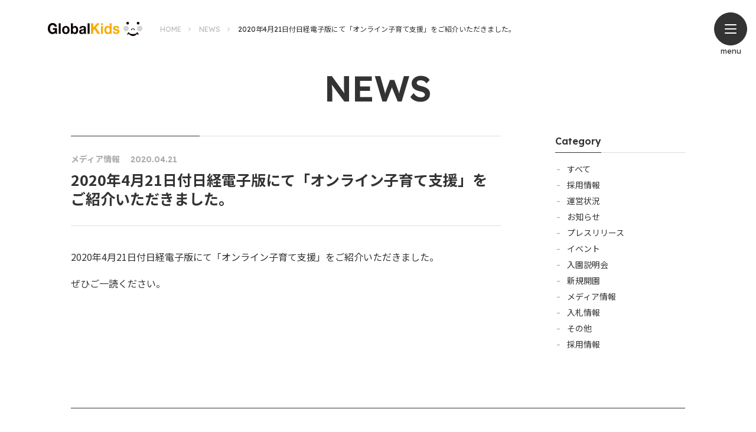

--- FILE ---
content_type: text/html; charset=UTF-8
request_url: https://www.gkids.co.jp/news/news435.html
body_size: 12727
content:
<!doctype html>
<html lang="ja">
	<head prefix="og: http://ogp.me/ns# fb: http://ogp.me/ns/fb# article: http://ogp.me/ns/article#">
	<!-- Google tag (gtag.js) -->
	<script async src="https://www.googletagmanager.com/gtag/js?id=G-9C7FLW25R5"></script>
	<script>
	  window.dataLayer = window.dataLayer || [];
	  function gtag(){dataLayer.push(arguments);}
	  gtag('js', new Date());

	  gtag('config', 'G-9C7FLW25R5');
	</script>
		<meta charset="UTF-8">
		<meta http-equiv="X-UA-Compatible" content="IE=edge">
		<meta name="viewport" content="width=device-width, initial-scale=1.0">
		<title>2020年4月21日付日経電子版にて「オンライン子育て支援」をご紹介いただきました。 | GK BLOG | グローバルキッズ</title>
		<meta property="og:title" content="2020年4月21日付日経電子版にて「オンライン子育て支援」をご紹介いただきました。 | GK BLOG | グローバルキッズ">
		<meta property="og:type" content="article">
		<meta property="og:image" content="https://www.gkids.co.jp/common/img/ogp.jpg">
		<meta property="og:url" content="https://www.gkids.co.jp/">
		<meta property="og:site_name" content="グローバルキッズ">
		<meta property="og:description" content="新着情報では、グローバルキッズからのお知らせ、開園情報、入園説明会開催のお知らせ、プレスリリースなどを掲載しています。">
		<meta name="keywords" content="保育園,保育所,学童クラブ,児童館,保育士,認可保育園,認証保育所,グローバルキッズ">
		<meta name="description" content="新着情報では、グローバルキッズからのお知らせ、開園情報、入園説明会開催のお知らせ、プレスリリースなどを掲載しています。">
		<link rel="shortcut icon" href="/favicon.ico">
		<script src="https://kit.fontawesome.com/3b22009255.js" crossorigin="anonymous"></script>	
		<link rel="stylesheet" href="/common/css/slick.css" media="all">
		<link rel="stylesheet" href="/common/css/normalize.css" media="all">
		<link rel="stylesheet" href="/common/css/default.css" media="all">



	</head>
<body>
<header class="l-header">
	<div class="inner p-flex -between">
		<p class="c-logo"><a href="/"><img src="/common/img/logo_company.png" loading="lazy" alt="Global Kids" width="176"></a></p>
		<ul class="p-crumb">
<li><a href="/">HOME</a></li>
<li><a href="/news/">NEWS</a></li>
<li><span>2020年4月21日付日経電子版にて「オンライン子育て支援」をご紹介いただきました。</span></li>

		</ul>	
	</div>
	<div class="p-fixed_menu">
		<div class="btn-menu"><span></span> <span></span> <span></span> </div>
		<p class="-label -en">menu</p>
	</div>
	<div class="p-global_nav" id="global-nav">
<div class="r-text">
    <p class="c-logo"><a href="/"><img src="/common/img/logo_company.png" loading="lazy" alt="Global Kids" width="176"></a></p>
    <div class="c-inner">
        <div class="p-flex">
            <div class="e-item_sitemap">
                <p class="hl-branch"><a href="/hoiku/">保育園</a></p>
                <ul class="list-twig">
                    <li><a href="/hoiku/policy.html">大切にしていること</a></li>
                    <li><a href="/hoiku/shokuiku.html">豊かな心をつくる「食育」</a></li>
                    <li><a href="/hoiku/safety.html">安全の取り組み</a></li>
                </ul>
            </div>
            <div class="e-item_sitemap">
                <p class="hl-branch"><a href="/gakudou/">学童保育</a></p>
            </div>

        </div>
        <div class="e-item_sitemap -flex">
            <p class="hl-branch"><a href="/facilities/">施設紹介</a></p>
            <p class="hl-branch -en"><a href="/blog/">GK BLOG</a></p>
            <p class="hl-branch -en"><a href="/news/">NEWS</a></p>
        </div>
        <div class="p-flex">
            <div class="e-item_sitemap">
                <p class="hl-branch"><a href="/company/">私たちについて</a></p>
                <ul class="list-twig">
                    <li><a href="/company/ideal.html">理念</a></li>
                    <li><a href="/company/actiondeclaration.html">行動倫理宣言</a></li>
                    <li><a href="/company/credo.html">クレド</a></li>
                    <li><a href="/company/message.html">代表メッセージ</a></li>
                    <li><a href="/company/outline.html">会社情報</a></li>
                    <li><a href="/company/fairtrade.html">フェア取引宣言</a></li>
                </ul>
            </div>
            <div class="e-item_sitemap">
                <p class="hl-branch"><a href="/information/">手続きのご案内</a></p>
                <ul class="list-twig">
                    <li><a href="https://www.gkids.co.jp/news/news/4/">⼊園説明会</a></li>
                </ul>
                <p class="hl-branch"><a href="/contact/">お問い合わせ</a></p>
            </div>
            <div class="e-item_sitemap">
                <p class="hl-branch"><a href="https://www.gk-recruit.jp/" target="_blank">採用情報</a></p>
                <ul class="list-twig">
                    <li><a href="https://www.gk-recruit.jp/" target="_blank">採用サイト</a></li>
                    <li><a href="https://www.gk-recruit.jp/entry-job/4272/" target="_blank">保育実習・ボランティア・インターンシップ</a></li>
                </ul>
            </div>
        </div>
        <ul class="p-link_bottom">
            <li><a href="/privacy/">個人情報保護方針</a></li>
            <li><small>copyright &copy; Global Kids Corp. All Rights Reserved.</small></li>
        </ul>
    </div>
</div>
<div class="r-img"></div>

	</div>
</header>
<div class="l-wrapper">
	<div class="w-main">



		<div class="p-header_blog">
			<div class="width_base">
				<h1 class="hl-lower_head"><strong class="-en">NEWS</strong></h1>
			</div>
		</div>
		<main class="l-main_article p-flex width_middle">
			<div class="r-article">
				<div class="p-header_article -news">
					<div class="inner">
						<p class="box-status"> <span class="-category">メディア情報</span>
							<time datetime="2020-04-21">2020.04.21</time>
						</p>
						<h1 class="hl-title">2020年4月21日付日経電子版にて「オンライン子育て支援」をご紹介いただきました。</h1>
					</div>
				</div>
				<article>
<p>2020年4月21日付日経電子版にて「オンライン子育て支援」をご紹介いただきました。</p><p>ぜひご一読ください。</p>
				</article>
			</div>

			<aside class="r-aside -news">
				<div class="-sticky">
					<h2 class="hl-aside_low -en"><span>Category</span></h2>
					<ul class="p-list_textlink list-twig">
						<li><a href="/news/">すべて</a></li>
<li><a href="/news/news/10/">採用情報</a></li><li><a href="/news/news/8/">運営状況</a></li><li><a href="/news/news/1/">お知らせ</a></li><li><a href="/news/news/2/">プレスリリース</a></li><li><a href="/news/news/5/">イベント</a></li><li><a href="/news/news/4/">入園説明会</a></li><li><a href="/news/news/3/">新規開園</a></li><li><a href="/news/news/6/" class="is-active">メディア情報</a></li><li><a href="/news/news/7/">入札情報</a></li><li><a href="/news/news/9/">その他</a></li><li><a href="/news/news/11/">採用情報</a></li>
					</ul>
<!--
					<form class="p-search_narrow">
						<span class="w-input"><input type="text" value="" placeholder="※キーワード入力" class="input-simple"><span class="-line"></span></span>
						<button class="p-btn_search"><span class="-ico"></span></button>
					</form>
-->
				</div>
			</aside>
		</main>
		<div>
			<ul class="p-page_nav width_middle">
<li class="-prev"><a href="/news/news434.html"><span class="-ico">在宅で活用できる　オンライン子育て支援開始</span></a></li>
<li class="-next"><a href="/news/news436.html"><span class="-ico">グローバルキッズ・コドモン・BABYJOB・ベネッセによる オンライン保育の実証実験 マスク・消毒薬等の物資支援開始 </span></a></li>
				<li class="-list"><a href="/news/"><span class="-ico">一覧に戻る</span></a></li>
			</ul>
		</div>






	</div>
<footer class="l-footer">
    <div class="w-benner">
        <ul class="p-list_banner width_middle" id="slider-footer_banner">
            <li><a href="https://www.gk-recruit.jp/" target="_blank"><img src="/common/img/bnr_recruit.png" loading="lazy" alt=""></a></li>
            <li><a href="https://www.gkids.jp/" target="_blank"><img src="/common/img/bnr_gkc.png" loading="lazy" alt=""></a></li>
        </ul>
    </div>
    <div class="inner width_base">
        <div class="p-sitemap">
            <div class="e-item_sitemap">
                <p class="hl-branch"><a href="/hoiku/">保育園</a></p>
                <p class="hl-branch"><a href="/gakudou/">学童保育</a></p>
            </div>
            <div class="e-item_sitemap">
                <p class="hl-branch"><a href="/facilities/">施設紹介</a></p>
                <p class="hl-branch"><a href="/blog/" class="-en" style="font-weight: 600;">GK BLOG</a></p>
                <p class="hl-branch -en"><a href="/news/">NEWS</a></p>
            </div>
            <div class="e-item_sitemap">
                <p class="hl-branch"><a href="/company/">私たちについて</a></p>
                <ul class="list-twig">
                    <li><a href="/company/ideal.html">理念</a></li>
                    <li><a href="/company/actiondeclaration.html">行動倫理宣言</a></li>
                    <li><a href="/company/credo.html">クレド</a></li>
                    <li><a href="/company/message.html">代表メッセージ</a></li>
                    <li><a href="/company/outline.html">会社情報</a></li>
                    <li><a href="/company/fairtrade.html">フェア取引宣言</a></li>
                </ul>
            </div>
            <div class="e-item_sitemap">
                <p class="hl-branch"><a href="/information/">手続きのご案内</a></p>
                <ul class="list-twig">
                    <li><a href="https://www.gkids.co.jp/news/news/4/">⼊園説明会</a></li>
                </ul>
                <p class="hl-branch"><a href="/contact/">お問い合わせ</a></p>
            </div>
        </div>
        <div class="p-end_page">
            <div class="p-flex -between -middle">
                <div class="p-flex -middle">
                    <div class="e-logo"><a href="/"><img src="/common/img/logo_company.png" loading="lazy" alt="株式会社グローバルキッズ"></a></div>
                    <div class="e-text">
                        <p class="-corp_name">株式会社グローバルキッズ</p>
                        <p class="-address">〒102-0071　東京都千代田区富士見二丁目14番36号</p>
                    </div>
                </div>
                <ul class="p-link_sns">
                    <li><a href="https://www.instagram.com/globalkids_/?hl=ja" target="_blank"><img src="/common/img/ic_instagram.png" loading="lazy" alt="instagram"></a></li>
                    <li><a href="https://www.facebook.com/Gkidsbook/" target="_blank"><img src="/common/img/ic_facebook.png" loading="lazy" alt="Facebook"></a></li>
                    <li><a href="https://note.com/gkids_7088" target="_blank"><img src="/common/img/ic_note.png" loading="lazy" alt="note"></a></li>
                </ul>
            </div>
        </div>
        <ul class="p-link_bottom">
            <li><small>copyright &copy; Global Kids Corp. All Rights Reserved.</small></li>
            <li><a href="/privacy/">個人情報保護方針</a></li>
        </ul>
    </div>
</footer>

</div>
<script src="https://ajax.googleapis.com/ajax/libs/jquery/1.12.4/jquery.min.js"></script> 
<script type="text/javascript" src="/common/js/slick.min.js"></script>
<script src="/common/js/common.js"></script>
<script src="/common/js/ga.js"></script>
<script>
piAId = '1006852';
piCId = '';
piHostname = 'go.gkids.co.jp';

(function() {
        function async_load(){
                var s = document.createElement('script'); s.type = 'text/javascript';
                s.src = ('https:' == document.location.protocol ? 'https://' : 'http://') + piHostname + '/pd.js';
                var c = document.getElementsByTagName('script')[0]; c.parentNode.insertBefore(s, c);
        }
        if(window.attachEvent) { window.attachEvent('onload', async_load); }
        else { window.addEventListener('load', async_load, false); }
})();
</script>     
</body>
</html>


--- FILE ---
content_type: text/html
request_url: https://www.gkids.co.jp/_tpl2021/parts_global-nav_common.html
body_size: 2905
content:
<div class="r-text">
    <p class="c-logo"><a href="/"><img src="/common/img/logo_company.png" loading="lazy" alt="Global Kids" width="176"></a></p>
    <div class="c-inner">
        <div class="p-flex">
            <div class="e-item_sitemap">
                <p class="hl-branch"><a href="/hoiku/">保育園</a></p>
                <ul class="list-twig">
                    <li><a href="/hoiku/policy.html">大切にしていること</a></li>
                    <li><a href="/hoiku/shokuiku.html">豊かな心をつくる「食育」</a></li>
                    <li><a href="/hoiku/safety.html">安全の取り組み</a></li>
                </ul>
            </div>
            <div class="e-item_sitemap">
                <p class="hl-branch"><a href="/gakudou/">学童保育</a></p>
            </div>

        </div>
        <div class="e-item_sitemap -flex">
            <p class="hl-branch"><a href="/facilities/">施設紹介</a></p>
            <p class="hl-branch -en"><a href="/blog/">GK BLOG</a></p>
            <p class="hl-branch -en"><a href="/news/">NEWS</a></p>
        </div>
        <div class="p-flex">
            <div class="e-item_sitemap">
                <p class="hl-branch"><a href="/company/">私たちについて</a></p>
                <ul class="list-twig">
                    <li><a href="/company/ideal.html">理念</a></li>
                    <li><a href="/company/actiondeclaration.html">行動倫理宣言</a></li>
                    <li><a href="/company/credo.html">クレド</a></li>
                    <li><a href="/company/message.html">代表メッセージ</a></li>
                    <li><a href="/company/outline.html">会社情報</a></li>
                    <li><a href="/company/fairtrade.html">フェア取引宣言</a></li>
                </ul>
            </div>
            <div class="e-item_sitemap">
                <p class="hl-branch"><a href="/information/">手続きのご案内</a></p>
                <ul class="list-twig">
                    <li><a href="https://www.gkids.co.jp/news/news/4/">⼊園説明会</a></li>
                </ul>
                <p class="hl-branch"><a href="/contact/">お問い合わせ</a></p>
            </div>
            <div class="e-item_sitemap">
                <p class="hl-branch"><a href="https://www.gk-recruit.jp/" target="_blank">採用情報</a></p>
                <ul class="list-twig">
                    <li><a href="https://www.gk-recruit.jp/" target="_blank">採用サイト</a></li>
                    <li><a href="https://www.gk-recruit.jp/entry-job/4272/" target="_blank">保育実習・ボランティア・インターンシップ</a></li>
                </ul>
            </div>
        </div>
        <ul class="p-link_bottom">
            <li><a href="/privacy/">個人情報保護方針</a></li>
            <li><small>copyright &copy; Global Kids Corp. All Rights Reserved.</small></li>
        </ul>
    </div>
</div>
<div class="r-img"></div>


--- FILE ---
content_type: text/css
request_url: https://www.gkids.co.jp/common/css/default.css
body_size: 241831
content:
@charset "UTF-8";
@import url('https://fonts.googleapis.com/css?family=Noto+Sans+JP:400,700&display=swap');
@import url('https://fonts.googleapis.com/css2?family=Lexend:wght@400;600&display=swap');
div, span, h1, h2, h3, h4, h5, h6, p, a, img, dl, dt, dd, ol, ul, li, label, table, caption, tbody, tfoot, thead, tr, th, td, article, footer, header, hgroup, nav, section, time, button, main {
    margin: 0;
    padding: 0;
    outline: 0;
    box-sizing: border-box
}
article, aside, details, figcaption, figure, footer, header, hgroup, menu, nav, section {
    display: block
}
html {
    min-height: 100vh;
    font-size: 10px;
    background: #fff
}
body {
    font-display: swap;
    font-family: 'Noto Sans JP', sans-serif;
    color: #333;
    min-width: 320px
}
body.-fixed {
    overflow: hidden
}
* {
    box-sizing: border-box
}
.-en {
    font-family: 'Lexend', sans-serif
}
time {
    font-family: 'Lexend', sans-serif;
    font-weight: 600
}
table {
    border-collapse: collapse;
    table-layout: fixed;
    border-spacing: 0
}
img {
    padding: 0;
    margin: 0;
    border: 0;
    display: block
}
ul, li {
    list-style: none;
    padding: 0;
    margin: 0
}
* {
    outline: 0
}
a {
    color: #333;
    text-decoration: none;
    transition: .5s all ease
}
*.-ico {
    position: relative
}
*.-ico::before, *.-ico::after {
	content: '';
	/* display: inline-block; */
    position: relative;
    width: 1em;
	aspect-ratio: 1/1;
	background-size: contain!important;
    text-decoration: none;
    transition: .3s all ease
}
*.-ico.-tel {
    display: flex;
    gap:10px;
    &::before {
        content: '';
        display: block;
        width: 1.2em;
        aspect-ratio: 1/1;
        background: url('data:image/svg+xml;charset=utf8,%3Csvg%20xmlns%3D%22http%3A%2F%2Fwww.w3.org%2F2000%2Fsvg%22%20height%3D%2248px%22%20viewBox%3D%220%20-960%20960%20960%22%20width%3D%2248px%22%20fill%3D%22%231f1f1f%22%3E%3Cpath%20d%3D%22M165-120q-19%200-32-13t-13-32v-135q0-15%2010-27t25-16l119-26q13-2%2026%202t23%2015l95%2098q45-24%2086-55.5t78-69.5q35-34%2064-72t55-82L601-634q-8-8-10.5-19.5T590-679l27-126q4-15%2014-25t24-10h140q19%200%2032%2013t13%2032q0%20116-56%20236.5T625-335Q522-232%20401.5-176T165-120Z%22%2F%3E%3C%2Fsvg%3E') 50% 50% no-repeat;
        rotate: 90deg;
        background-size: contain;
    }    
}

*.-ico.-arrow::after {
	display: inline-block;
	background: url('data:image/svg+xml;charset=utf8,%3Csvg%20xmlns%3D%22http%3A%2F%2Fwww.w3.org%2F2000%2Fsvg%22%20width%3D%2236%22%20height%3D%2236%22%20viewBox%3D%220%200%2024%2024%22%20fill%3D%22currentColor%22%20stroke-width%3D%222%22%20class%3D%22ai%20ai-CircleChevronRightFill%22%3E%3Cpath%20fill-rule%3D%22evenodd%22%20clip-rule%3D%22evenodd%22%20d%3D%22M12%201C5.925%201%201%205.925%201%2012s4.925%2011%2011%2011%2011-4.925%2011-11S18.075%201%2012%201zM9.793%208.707a1%201%200%200%201%201.414-1.414l4%204a1%201%200%200%201%200%201.414l-4%204a1%201%200%200%201-1.414-1.414L13.086%2012%209.793%208.707z%22%2F%3E%3C%2Fsvg%3E') 50% 50% no-repeat;
}
.-mg_b00 {
    margin-bottom: 0 !important
}
.-mg_t10 {
    margin-top: 10px !important
}
.-mg_t20 {
    margin-top: 20px !important
}
.-mg_t40 {
    margin-top: 40px !important
}
.-mg_t60 {
    margin-top: 60px !important
}
.-mg_t80 {
    margin-top: 80px !important
}
.-pd_t00 {
    padding-top: 0 !important
}
.-pd_b00 {
    padding-bottom: 0 !important
}
.p-flex {
    display: flex
}
.p-flex.-between {
    justify-content: space-between
}
.p-flex.-center {
    justify-content: center
}
.p-flex.-wrap {
    flex-wrap: wrap
}
.p-flex.-middle {
    align-items: center
}
.p-flex.-harf {
    justify-content: space-between
}
.p-flex.-harf > * {
    width: 50%
}
.p-flex.-row3 > * {
    width: calc(100% / 3)
}
.-text_center {
    text-align: center
}
.-text_left {
    text-align: left
}
.-text_right {
    text-align: right
}
.width_wide {
    width: 92%;
    min-width: 320px;
    max-width: 1440px;
    margin: 0 auto
}
.width_base {
    width: 90%;
    min-width: 320px;
    max-width: 1200px;
    margin: 0 auto
}
.width_middle {
    width: 90%;
    min-width: 320px;
    max-width: 1040px;
    margin: 0 auto
}
.width_narrow {
    width: 90%;
    min-width: 320px;
    max-width: 900px;
    margin: 0 auto
}
.width_min {
    width: 84%;
    min-width: 320px;
    max-width: 760px;
    margin: 0 auto
}
@media only screen and (min-width:771px) {
    .-sp_show {
        display: none
    }
}
@media only screen and (max-width:770px) {
    .-pc_show {
        display: none
    }
}
.l-header {
    position: absolute;
    width: 100%;
    z-index: 9999
}
.l-header .inner {
    width: 100%;
    max-width: 1400px;
    position: relative;
    align-items: center;
    margin: 15px auto 0;
    padding: 0 15px 0 5%
}
.l-header .inner.-on_bg {
    background: #fff
}
@media only screen and (max-width:900px) {
    .l-header .inner.-on_bg {
        margin: 0 auto;
        padding: 15px 15px 15px 5%;
        background: 0
    }
}
@media only screen and (min-width:901px) {
    .l-header {
        position: absolute;
        width: 100%;
        z-index: 9999
    }
    .l-header .inner {
        margin: 25px 4% 0 4%;
        margin-right: calc(4%+60px);
        width: calc(92% - 60px);
        padding: 12px 30px;
        border-radius: 60px
    }
}
@media only screen and (min-width:1601px) {
    .l-header .inner {
        margin: 25px auto 0;
        width: 92%;
        padding: 12px 30px;
        border-radius: 60px
    }
}
.l-header .c-logo {
    padding: 0
}
.l-header .c-logo img {
    height: 24px;
    width: auto;
    display: block
}
@media only screen and (min-width:901px) {
    .l-header .c-logo img {
        height: 24px
    }
}
.c-header_btn {
    padding-right: 50px
}
.btn-lang {
    margin-right: 10px;
    font-size: 1.2rem;
    display: none
}
.btn-lang a {
    display: flex;
    align-items: center
}
.btn-lang .ic {
    background: url("../img/ic_language.png") 50% 50% no-repeat;
    width: 20px;
    height: 20px;
    display: inline-block;
    margin-right: 8px
}
.p-fixed_menu {
    position: fixed;
    top: 8px;
    right: 2%;
    width: 40px;
    text-align: center;
    z-index: 10
}
.btn-menu {
    width: 40px;
    height: 40px;
    background: #333;
    border: 1px solid #333;
    border-radius: 50%;
    cursor: pointer;
    transition: .3s all ease
}
.btn-menu + .-label {
    font-size: 1.0rem;
    padding: 2px 0 0
}
.btn-menu span {
    display: block;
    width: 16px;
    height: 2px;
    border-radius: 2px;
    background: #fff;
    position: absolute;
    left: 12px
}
.btn-menu span:nth-child(1) {
    top: 12px;
    transform: rotate(0);
    transition: .3s ease
}
.btn-menu span:nth-child(2) {
    top: 19px;
    opacity: 1;
    transition: .3s ease
}
.btn-menu span:nth-child(3) {
    top: 26px;
    transform: rotate(0);
    transition: .3s ease
}
.btn-menu.-open {
    background: #fff
}
.btn-menu.-open span {
    background: #333
}
.btn-menu.-open span:nth-child(1) {
    top: 19px;
    transform: rotate(225deg)
}
.btn-menu.-open span:nth-child(2) {
    opacity: 0
}
.btn-menu.-open span:nth-child(3) {
    top: 19px;
    transform: rotate(-225deg)
}
@media only screen and (min-width:901px) {
    .p-fixed_menu {
        position: fixed;
        top: 21px;
        right: 15px;
        width: 56px;
        text-align: center;
        z-index: 10
    }
    .p-fixed_menu.-open {
        right: 30px
    }
    .btn-menu {
        width: 56px;
        height: 56px
    }
    .btn-menu:not(.-open):hover {
        background: #000
    }
    .btn-menu span {
        left: 18px;
        width: 20px
    }
    .btn-menu span:nth-child(1) {
        top: 20px
    }
    .btn-menu span:nth-child(2) {
        top: 27px
    }
    .btn-menu span:nth-child(3) {
        top: 34px
    }
    .btn-menu.-open span:nth-child(1) {
        top: 28px;
        transform: rotate(225deg)
    }
    .btn-menu.-open span:nth-child(3) {
        top: 28px;
        transform: rotate(-225deg)
    }
    .btn-menu + .-label {
        font-size: 1.3rem
    }
}
.p-crumb {
    display: none
}
@media only screen and (min-width:901px) {
    .p-crumb {
        display: flex;
        font-family: 'Lexend', 'Noto Sans JP', sans-serif;
        font-size: 1.2rem;
        margin-right: auto;
        margin-left: 30px;
        max-width: 70%
    }
    .p-crumb li {
        position: relative;
        padding-right: 1rem;
        white-space: nowrap
    }
    .p-crumb li:last-of-type {
        overflow: hidden;
        text-overflow: ellipsis
    }
    .p-crumb li a {
        color: #bbb
    }
    .p-crumb li a:hover {
        color: #333;
        text-decoration: underline
    }
    .p-crumb li + li {
        padding-left: 2rem
    }
    .p-crumb li + li:before {
        content: '';
        display: block;
        width: 4px;
        height: 4px;
        border-right: 1px solid #ccc;
        border-bottom: 1px solid #ccc;
        position: absolute;
        transform: rotate(-45deg);
        left: 0;
        top: calc(50% - 2px)
    }
}
.p-global_nav {
    background: #fff;
    position: fixed;
    width: 100%;
    height: 1px;
    max-height: 0;
    overflow: hidden;
    top: 0;
    right: 0;
    display: flex;
    flex-direction: row-reverse;
    transition: .5s all ease
}
.p-global_nav.-show {
    max-height: none;
    height: 100vh
}
.p-global_nav .r-text {
    position: relative;
    overflow-y: scroll
}
.p-global_nav .p-link_bottom {
    border: 0
}
.p-global_nav .p-link_bottom li:last-of-type {
    margin-left: auto
}
.p-global_nav .r-img img {
    height: 100%;
    width: 100%;
    object-fit: cover;
    object-position: 0 50%
}
@media only screen and (max-width:770px) {
    .p-global_nav .r-text {
        padding: 100px 8% 40px 8%
    }
    .p-global_nav .r-img {
        width: 0
    }
    .p-global_nav .c-logo {
        position: absolute;
        top: 15px;
        left: 22px
    }
    .p-global_nav .r-text .c-inner {
        display: flex;
        justify-content: space-between;
        flex-wrap: wrap
    }
    .p-global_nav .e-item_sitemap * + .hl-branch {
        margin-top: 25px
    }
    .p-global_nav .e-item_sitemap {
        margin: 0 0 20px
    }
    .p-global_nav .p-flex {
        width: 100%;
        justify-content: space-between;
        flex-wrap: wrap;
    }
    .p-global_nav .r-img {
        width: 0
    }
    .p-global_nav .p-link_bottom li:last-of-type {
        margin: 0 auto;
        border-left: 0
    }
}
@media only screen and (min-width:771px) {
    .p-global_nav .r-text {
        width: 70%;
        padding: 32vh 8% 20px 5%
    }
    .p-global_nav .c-logo {
        position: absolute;
        top: 35px;
    }
    .p-global_nav .e-item_sitemap.-flex {
        display: grid;
        grid-template-columns: repeat(3, 1fr);
        gap: 5%;
        width: 100%;
        flex-wrap: wrap
    }
    .p-global_nav .e-item_sitemap {
        margin: 0 0 40px
    }
    /* .p-global_nav .e-item_sitemap.-flex:nth-of-type(1) p.hl-branch {
        width: 46%
    } */
    .p-global_nav p.hl-branch {
        font-size: 1.8rem;
        padding-bottom: 15px;
        margin-bottom: 20px
    }
    /* .p-global_nav .e-item_sitemap.-flex:nth-of-type(1) p.hl-branch {
        font-size: 2rem;
        margin-bottom: 40px
    } */
    
    .p-global_nav .list-twig {
        font-size: 1.4rem
    }
    .p-global_nav .list-twig li {
        margin-bottom: 15px
    }
    .p-global_nav .p-flex > .e-item_sitemap {
        width: 30%
    }
    .p-global_nav .p-flex > * + .e-item_sitemap {
        margin-left: 5%
    }
    .p-global_nav .r-img {
        width: 30%;
        height: 100%;
        overflow: hidden;
        background: url(/common/img/bg_nav.jpg) 50% 50%;
        background-size: cover
    }
}
.l-wrapper {
    min-width: 320px
}
.l-wrapper.-show {
    opacity: 1;
    transition: .5s all ease
}
.w-main {
    padding-bottom: 50px
}
.w-main.-facility {
    padding-bottom: 0
}
@media only screen and (min-width:901px) {
    .w-main {
        padding-bottom: 100px
    }
    .w-main.-company {
        padding-bottom: 160px
    }
}
.p-hash_tag {
    display: flex;
    flex-wrap: wrap
}
.p-hash_tag li {
    margin-bottom: 5px;
    line-height: 1
}
.p-hash_tag li a:before {
    content: '#';
    color: #f6ab00;
    margin-right: 5px
}
.p-hash_tag.-large li {
    width: 100%;
    text-align: center;
    font-size: 1.4rem;
    margin-bottom: 8px;
    font-weight: bold
}
.p-hash_tag.-large a {
    background: #f3f2f0;
    padding: 9px 5px 10px;
    border-radius: 30px;
    white-space: nowrap;
    display: block;
    transition: .3s all ease
}
.p-hash_tag.-large a:hover {
    background: #f9f9f9;
    box-shadow: 0 3px 5px rgba(0, 0, 0, .2)
}
.p-hash_tag.-small {
    margin-top: 1.5rem
}
.p-hash_tag.-small li {
    font-size: 1.3rem;
    margin: 5px 5px
}
.p-hash_tag.-small a {
    position: relative
}
.p-hash_tag.-small a:hover {
    color: #f6ab00
}
@media only screen and (max-width:768px) {
    .p-hash_tag.-large {
        justify-content: center;
        font-size: 1.6rem
    }
    .p-hash_tag.-small {
        justify-content: center;
        font-size: 1.4rem
    }
}
.p-header_article {
    margin: 0 auto;
    padding: 40px 0 30px;
    position: relative
}
.p-header_article:before {
    content: '';
    display: block;
    background: #f8f6f4;
    width: 100%;
    height: calc(100%+60px);
    position: absolute;
    left: 0;
    top: 0;
    z-index: -1
}
.p-header_article .inner {
    margin: 0 auto;
    width: 90%;
}
@media only screen and (min-width:901px) {
.p-header_article .inner {
    margin: 0 auto;
    width: 82%;
}
.l-main_article.p-flex.width_middle {
    width: 82%;    
}
    
    .p-header_article {
        padding: 50px 0 40px;
    }
    .p-header_article.-news .title-hl {
        padding-bottom: 3rem;
        border-bottom: 1px solid #eee
    }
}
.p-header_article .box-status {
    font-size: 1.2rem;
    margin-bottom: 5px
}
.p-header_article .box-status .-category {
    color: #f6ab00;
    margin-right: 10px;
    font-weight: bold
}
.hl-title {
    font-size: 2.2rem;
    line-height: 1.3
}
.p-header_article .p-hash_tag {
    font-size: 1.2rem;
    margin-top: 1.5rem
}
.p-header_article .p-hash_tag li {
    margin-right: 10px
}
.p-header_article .e-writer {
    font-size: 1.2rem;
    margin-top: 10px;
    padding-top: 10px;
    border-top: 1px solid #ddd
}
.p-header_article .e-writer span {
    position: relative;
	display: inline-flex;
	gap: .4em;
}
.p-header_article .e-writer span::before {
    content: '';
	display: inline-block;
	width: 1em;
	aspect-ratio: 1/1;
	background: url('data:image/svg+xml;charset=utf8,%3Csvg%20xmlns%3D%22http%3A%2F%2Fwww.w3.org%2F2000%2Fsvg%22%20height%3D%2224px%22%20viewBox%3D%220%20-960%20960%20960%22%20width%3D%2224px%22%20fill%3D%22%235f6368%22%3E%3Cpath%20d%3D%22M120-120v-170l528-527q12-11%2026.5-17t30.5-6q16%200%2031%206t26%2018l55%2056q12%2011%2017.5%2026t5.5%2030q0%2016-5.5%2030.5T817-647L290-120H120Zm584-528%2056-56-56-56-56%2056%2056%2056Z%22%2F%3E%3C%2Fsvg%3E') 50% 50% no-repeat;
	background-size: contain;
    transition: .5s all ease;
}
@media only screen and (min-width:600px) {
    .p-header_article .box-status {
        font-size: 1.3rem;
        margin-bottom: 5px
    }
    .hl-title {
        font-size: 2.4rem
    }
    .p-header_article .p-hash_tag {
        font-size: 1.3rem;
        margin-top: 1.5rem
    }
    .p-header_article .e-writer {
        font-size: 1.3rem
    }
}
@media only screen and (min-width:901px) {
    .p-header_article .box-status {
        font-size: 1.4rem;
        margin-bottom: 5px
    }
    .p-header_article .box-status .-category {
        margin-right: 15px
    }
    .hl-title {
        font-size: 3rem
    }
    .p-header_article .p-hash_tag {
        font-size: 1.4rem;
        margin-top: 2rem
    }
    .p-header_article .p-hash_tag li {
        margin-right: 15px
    }
    .p-header_article .p-hash_tag li a {
        transition: .3s all ease
    }
    .p-header_article .p-hash_tag li a:hover {
        color: #f6ab00
    }
    .p-header_article .e-writer {
        font-size: 1.4rem
    }
    .p-header_article .e-writer a {
        transition: .5s all ease
    }
    .p-header_article .e-writer a:hover {
        text-decoration: underline
    }
}
.p-header_article.-news {
    padding-top: 0
}
.p-header_article.-news:before {
    display: none
}
.p-header_article.-news > .inner {
    padding: 30px 0;
    border-top: 1px solid #ddd;
    border-bottom: 1px solid #ddd;
    position: relative;
    width: 100%
}
.p-header_article.-news > .inner::before {
    content: '';
    display: block;
    height: 1px;
    width: 30%;
    background: #333;
    position: absolute;
    top: -1px
}
.p-header_article.-news .hl-title {
    font-size: 2.5rem
}
.p-header_article.-news .box-status {
    color: #aaa;
    margin-bottom: 10px
}
.p-header_article.-news .box-status .-category {
    color: #aaa
}
.box-sns {
    margin: 4rem 0 2.5rem
}
@media only screen and (min-width:600px) {
    .box-sns {
        margin: 8rem 0 3rem
    }
    .box-sns .hl-lower_middle {
        margin-bottom: 2rem;
        font-size: 1.8rem
    }
}
.text-effect_large {
    position: absolute;
    top: -4%;
    left: -12%;
    z-index: -1
}
@media only screen and (max-width:896px) {
    .sec-business .text-effect_large {
        display: none
    }
}
@media only screen and (min-width:896px) {
    .sec-business .text-effect_large img {
        width: auto;
        height: 170px;
        opacity: .5
    }
}
.sec-article, .p-main_blog {
    margin: 0 auto 5rem
}
@media only screen and (max-width:768px) {
    .sec-article, .p-main_blog {
        flex-direction: column
    }
}
@media only screen and (min-width:901px) {
    .p-main_blog {
        margin: 0 auto 10rem;
        width: 90%;
        max-width: 1120px
    }
    .p-main_blog {
        padding-top: 5rem
    }
}
.w-hl_subtop {
    border-left: 2px solid #333;
    padding-left: 20px
}
@media only screen and (min-width:901px) {
    .w-hl_subtop {
        border-left: 2px solid #333;
        padding-left: 30px
    }
}
.hl-high {
    font-size: 1.7rem
}
@media only screen and (min-width:901px) {
    .hl-high {
        font-size: 3rem;
        letter-spacing: .2em;
        line-height: 1.2;
        margin-bottom: 2rem
    }
}
.hl-medium {
    font-size: 1.9rem;
    line-height: 1.1;
    border-top: 4px solid #f6ab00;
    border-bottom: 1px solid #ddd;
    padding: 1.5rem 0;
    margin-bottom: 2rem
}
* + .hl-medium {
    margin-top: 6rem
}
@media only screen and (min-width:771px) {
    .hl-medium {
        font-size: 2.2rem;
        border-top: 4px solid #f6ab00;
        border-bottom: 1px solid #ddd;
        padding: 22px 0 25px;
        margin-bottom: 3rem
    }
    * + .hl-medium {
        margin-top: 8rem
    }
}
.r-article {
    margin: 0 auto
}
.r-article article {
    font-size: 1.4rem
}
.r-article article p, .r-article article > div {
    line-height: 1.6!important;
    margin-bottom: 2rem;
}
.r-article article a {
    transition: .3s all ease;
    border-bottom: 1px solid #999
}
.r-article article a:hover {
    color: #f7ab00;
    border-color: #f7ab00
}
.r-article article .img {
    text-align: center;
    margin-bottom: 3rem;
}
    .r-article article *+*:not(a) > img {
        margin-top: 3rem;
    }
.r-article article .img .img-caption {
    font-size: 1.2rem
}
.r-article article .img img, .r-article article img {
    width: 100%;
    max-width: 100%;
    height: auto;
    text-align: center
}
.r-article .img:first-of-type img {
    box-shadow: 4px 4px 20px rgba(0, 0, 0, .15)
}
@media only screen and (min-width:601px) and (max-width:770px) {
    .r-article {
        width: 90%
    }
}
@media only screen and (min-width:771px) {
    .p-flex .r-article {
        width: 70%;
        margin: 0
    }
    .r-article.-news {
        width: 84%;
        max-width: 840px
    }
    .r-article article {
        font-size: 1.6rem
    }
    .r-article article p, .r-article article > div {
        margin-bottom: 2rem
    }
    .r-article article .img {
        text-align: center;
        margin-bottom: 3rem
    }
    .r-article article *+*:not(a) > img {
        margin-top: 3rem;
    }
    .r-article article a > img {
        width: auto;
    }
    
    .r-article article .img .img-caption {
        font-size: 1.4rem;
        display: block;
        padding-top: 10px;
        color: #999
    }
}
.p-page_nav {
    margin-top: 30px;
    border-top: 1px solid #333;
    padding: 30px 0;
    font-size: 1.3rem
}
.p-page_nav li + li {
    margin-top: 15px
}
.p-page_nav li .-ico {
    position: relative;
    display: inline-flex;
	align-items: center;
	gap:.4em;
    transition: .5s all ease
}
.p-page_nav li:not(.-list) a:hover .-ico {
    opacity: .5
}
.p-page_nav li.-prev .-ico::before {
	content: '';
	display: inline-block;
	background: url('data:image/svg+xml;charset=utf8,%3Csvg%20xmlns%3D%22http%3A%2F%2Fwww.w3.org%2F2000%2Fsvg%22%20width%3D%2236%22%20height%3D%2236%22%20viewBox%3D%220%200%2024%2024%22%20fill%3D%22none%22%20stroke%3D%22%23aaa%22%20stroke-width%3D%223%22%20stroke-linecap%3D%22round%22%20stroke-linejoin%3D%22round%22%20class%3D%22ai%20ai-ArrowLeft%22%3E%3Cpath%20d%3D%22M11%205l-7%207%207%207%22%2F%3E%3Cpath%20d%3D%22M4%2012h16%22%2F%3E%3C%2Fsvg%3E') 50% 50% no-repeat;
	background-size: contain;
	width: 1em;
	aspect-ratio: 1/1;
	
    transition: .5s all ease
}
.p-page_nav li.-next .-ico::before {
	content: '';
	display: inline-block;
	background: url('data:image/svg+xml;charset=utf8,%3Csvg%20xmlns%3D%22http%3A%2F%2Fwww.w3.org%2F2000%2Fsvg%22%20width%3D%2236%22%20height%3D%2236%22%20viewBox%3D%220%200%2024%2024%22%20fill%3D%22none%22%20stroke%3D%22%23aaa%22%20stroke-width%3D%223%22%20stroke-linecap%3D%22round%22%20stroke-linejoin%3D%22round%22%20class%3D%22ai%20ai-ArrowRight%22%3E%3Cpath%20d%3D%22M4%2012h16%22%2F%3E%3Cpath%20d%3D%22M13%205l7%207-7%207%22%2F%3E%3C%2Fsvg%3E') 50% 50% no-repeat;
	background-size: contain;
	width: 1em;
	aspect-ratio: 1/1;

    transition: .5s all ease
}
/* .p-page_nav li.-prev a:hover .-ico::before {
    transform: translateX(-10px)
}
.p-page_nav li.-next a:hover .-ico::before {
    transform: translateX(10px)
} */
.p-page_nav li.-list {
    margin-top: 40px
}
.p-page_nav li.-list a {
    display: inline;
    font-size: 1.4rem;
    line-height: 1;
    text-align: center;
    padding: 12px 30px;
    border: 2px solid #333;
    background: #333;
    color: #fff;
    border-radius: 2px;
    position: relative;
    box-shadow: 0 0 0 rgb(0 0 0 / 0);
    transition: .5s all ease
}
.p-page_nav li.-list .-ico::before {
    content: '';
	display: inline-block;
	width: 1.2em;
	aspect-ratio: 1/1;
	background: url('data:image/svg+xml;charset=utf8,%3Csvg%20xmlns%3D%22http%3A%2F%2Fwww.w3.org%2F2000%2Fsvg%22%20width%3D%2216%22%20height%3D%2216%22%20viewBox%3D%220%200%2024%2024%22%20fill%3D%22none%22%20stroke%3D%22%23aaa%22%20stroke-width%3D%222%22%20stroke-linecap%3D%22round%22%20stroke-linejoin%3D%22round%22%20class%3D%22ai%20ai-ArrowCounterClockwise%22%3E%3Cpath%20d%3D%22M4.266%2016.06a8.923%208.923%200%200%200%203.915%203.978%208.706%208.706%200%200%200%205.471.832%208.796%208.796%200%200%200%204.887-2.64%209.067%209.067%200%200%200%202.388-5.079%209.137%209.137%200%200%200-1.044-5.53%208.904%208.904%200%200%200-4.068-3.815%208.7%208.7%200%200%200-5.5-.608c-1.85.401-3.367%201.313-4.62%202.755-.152.16-.736.806-1.22%201.781%22%2F%3E%3Cpath%20d%3D%22M8.931%207.813l-5.04.907L3%203.59%22%2F%3E%3C%2Fsvg%3E') 50% 50% no-repeat;
	background-size: contain!important;
    transition: .5s all ease;
}
.p-page_nav li.-list a:hover {
    background: #000;
    box-shadow: 0 4px 4px rgba(0, 0, 0, .3);
    border-radius: 30px
}
.p-page_nav li.-list a:hover .-ico::before {
	background: url('data:image/svg+xml;charset=utf8,%3Csvg%20xmlns%3D%22http%3A%2F%2Fwww.w3.org%2F2000%2Fsvg%22%20width%3D%2216%22%20height%3D%2216%22%20viewBox%3D%220%200%2024%2024%22%20fill%3D%22none%22%20stroke%3D%22%23fff%22%20stroke-width%3D%222%22%20stroke-linecap%3D%22round%22%20stroke-linejoin%3D%22round%22%20class%3D%22ai%20ai-ArrowCounterClockwise%22%3E%3Cpath%20d%3D%22M4.266%2016.06a8.923%208.923%200%200%200%203.915%203.978%208.706%208.706%200%200%200%205.471.832%208.796%208.796%200%200%200%204.887-2.64%209.067%209.067%200%200%200%202.388-5.079%209.137%209.137%200%200%200-1.044-5.53%208.904%208.904%200%200%200-4.068-3.815%208.7%208.7%200%200%200-5.5-.608c-1.85.401-3.367%201.313-4.62%202.755-.152.16-.736.806-1.22%201.781%22%2F%3E%3Cpath%20d%3D%22M8.931%207.813l-5.04.907L3%203.59%22%2F%3E%3C%2Fsvg%3E') 50% 50% no-repeat;
}
@media only screen and (max-width:900px) {
    .p-page_nav {
        margin-top: 30px;
        border-top: 1px solid #333;
        padding: 20px 0;
        font-size: 1.3rem
    }
    .p-page_nav li.-list {
        text-align: center
    }
}
@media only screen and (min-width:901px) {
    .p-page_nav {
        margin-top: 60px;
        font-size: 1.4rem
    }
    .p-page_nav li + li {
        margin-top: 10px
    }
}
@media only screen and (min-width:480px) and (max-width:768px) {
    .blog-article {
        width: 80%
    }
}
@media only screen and (min-width:901px) {
    .blog-article {
        width: 71.423%
    }
    .blog-article article {
        font-size: 1.6rem
    }
    .blog-article article p {
        margin-bottom: 4rem
    }
    .blog-article article .img {
        text-align: center;
        margin-bottom: 4rem
    }
    .blog-article article .img .img-caption {
        font-size: 1.4rem
    }
    .medium-h {
        font-size: 2.2rem;
        background: #f8f6f4;
        border-top: 2px solid #f6ab00;
        padding: 2rem .75em
    }
    * + .medium-h {
        margin-top: 6rem
    }
}
.p-box_writer {
    border: 1px solid #555;
    border-radius: 8px
}
.p-box_writer .inner {
    padding: 5%;
    align-items: center
}
.p-box-writer .r-thumb {
    overflow: hidden;
    text-align: center
}
.p-box_writer .r-thumb img {
    width: 100%;
    height: 100%;
    object-fit: cover
}
.p-box_writer .e-address {
    font-size: 1.2rem;
    margin: 5px 0 0;
    position: relative
}
.p-box_writer .e-address a {
    transition: .2s all ease;
    position: relative
}
.p-box_writer .e-address a:hover {
    color: #f6ab00
}
.p-box_writer .e-address a::before {
    content: '〒';
    font-size: 1.4rem
}
.p-box_writer .e-address a::after {
    content: '';
    height: 1px;
    width: 100%;
    position: absolute;
    bottom: -2px;
    background: #333;
    left: 0;
    transition: .2s transform ease;
    transform: scale(1, 1);
    transform-origin: left top
}
.p-box_writer .e-address a:hover::after {
    transform: scale(0, 1);
    transform-origin: right top
}
.p-box_writer .e-address a {
    transition: .2s all ease
}
.p-box_writer .e-explanation {
    font-size: 1.3rem;
    line-height: 1.6;
    margin-top: 15px;
    overflow: hidden;
    display: -webkit-box;
    -webkit-box-orient: vertical;
    -webkit-line-clamp: 3
}
.p-box_writer .embed-container {
    display: none!important;
}
.p-box_writer .e-btn {
    margin-top: 10px;
}


.p-box_writer .r-text *:nth-of-type(n+3):not(.e-btn), .p-box_writer .r-text > a {
    display: none
}
.p-box_writer .r-thumb:empty, .p-box_writer .e-address:empty .p-box_writer .e-explanation:empty {
    display: none
}
@media only screen and (max-width:770px) {
    .p-box_writer .r-thumb {
        display: none
    }
}
@media only screen and (min-width:771px) {
    .p-box_writer .inner {
        align-items: center
    }
    .p-box_writer .r-text {
        border: 0;
        padding: 0;
        width: 65%;
        padding-right: 5%
    }
    .p-box_writer .e-address {
        font-size: 1.4rem;
        margin: 5px 0 0
    }
    .p-box_writer .e-explanation {
        margin-top: 20px;
        -webkit-line-clamp: 4
    }
    .p-box_writer .r-thumb {
        width: 35%;
        overflow: hidden;
        text-align: center
    }
}
.hl-name_writer {
    font-size: 1.7rem
}
.hl-name_writer .-tag {
    font-size: 1.1rem;
    display: inline-block;
    background: #f6ab00;
    color: #fff;
    padding: 3px 10px 4px;
    font-weight: normal;
    margin-right: 5px
}
.-tag:empty {
    display: none !important
}
@media only screen and (max-width:600px) {
    .hl-name_writer .-tag {
        display: block;
        margin: 0 0 5px
    }
}
@media only screen and (min-width:601px) {
    .hl-name_writer {
        font-size: 1.6rem
    }
}
.hl-aside {
    font-size: 1.6rem;
    text-align: center
}
.hl-aside:after {
    content: '';
    display: block;
    background: #f6ab00;
    width: 30px;
    height: 2px;
    margin: 15px auto 15px
}
@media only screen and (min-width:901px) {
    .hl-aside {
        font-size: 1.6rem;
        text-align: center
    }
    .hl-aside:after {
        content: '';
        display: block;
        background: #f6ab00;
        width: 30px;
        height: 2px;
        margin: 15px auto 15px
    }
}
.hl-aside_low {
    font-size: 1.6rem;
    margin-bottom: 20px;
    padding-bottom: 10px;
    position: relative;
    border-bottom: 1px solid #ddd
}
.hl-aside_low span {
    position: relative
}
.hl-aside_low span::after {
    content: '';
    display: block;
    background: #333;
    position: absolute;
    bottom: -10px;
    z-index: 1;
    width: 100%;
    height: 1px
}
.p-box_aside {
    padding-bottom: 40px
}
.p-box_aside + .p-box_aside {
    border-top: 1px solid #ddd;
    padding-top: 40px
}
.p-list_img img {
    width: 100%;
    max-width: 100%;
    height: auto;
    display: block;
    transition: .5s all ease;
    transform: scale(.9)
}
.p-list_img a:hover img {
    border-radius: 50%;
    transform: scale(1);
    opacity: .7
}
@media only screen and (max-width:770px) {
    .p-list_img {
        display: flex;
        justify-content: center;
        flex-wrap: wrap
    }
    .p-list_img li {
        width: calc(100% / 3);
        min-width: none;
    }
}
@media only screen and (min-width:771px) {
    .p-list_img {
        width: 180px;
        margin: 0 auto
    }
}
.p-list_textlink {
    margin-bottom: 40px
}
.p-list_textlink.-twig li {
    position: relative
}
.p-list_popular {
    counter-reset: number 0
}
.p-list_popular li {
    position: relative
}
.p-list_popular li + li {
    margin-top: 20px
}
.p-list_popular li:before {
    font-family: 'Lexend', sans-serif;
    font-weight: 400;
    counter-increment: number;
    content: counter(number);
    position: absolute;
    color: #fff;
    top: 0;
    left: 0;
    width: 35px;
    height: 35px;
    line-height: 35px;
    text-align: center;
    z-index: 50;
    font-size: 1.5rem
}
.p-list_popular .e-thumb {
    position: relative;
    z-index: 1;
    margin-bottom: 5px;
    transition: .5s all ease
}
.p-list_popular .e-thumb:before {
    content: '';
    width: 36px;
    height: 36px;
    background: #f6ab00;
    border: 1px solid #fff;
    position: absolute;
    z-index: 10;
    top: -1px;
    left: -1px
}
.p-list_popular .e-thumb img {
    width: 100%;
    height: 100%;
    object-fit: cover;
    display: block
}
.p-list_popular p {
    font-size: 1.2rem;
    line-height: 1.5
}
@media only screen and (max-width:770px) {
    .p-list_popular li + li {
        margin-top: 15px
    }
    .p-list_popular a {
        display: flex;
        align-items: center
    }
    .p-list_popular .e-thumb {
        width: 30%;
        margin: 0
    }
    .p-list_popular p {
        width: 70%;
        padding-left: 5%
    }
}
@media only screen and (min-width:771px) {
    .p-list_popular a:hover .e-thumb {
        opacity: .7
    }
}
@media only screen and (max-width:770px) {
    .r-aside {
        width: 100%;
        border-top: none;
        margin-top: 4rem;
        padding: 0;
    }
    .r-aside.-news {
        padding: 0;
        border: 0
    }
}
@media only screen and (min-width:771px) {
    .r-aside {
        width: 22%;
        max-width: 220px;
        margin-left: auto;
        padding-top: 0
    }
    .sec-index_list .r-aside {
        padding-top: 0
    }
    .r-aside.-news {
        padding-top: 0
    }
    .r-aside .-sticky {
        position: sticky;
        top: 40px !important
    }
    .l-lower_row2.-reverse .r-aside .-sticky {
        top: 100px !important
    }
}
.list-recommend {
    margin: 0 auto
}
@media only screen and (max-width:600px) {
    .list-recommend {
        flex-wrap: wrap
    }
    .list-recommend .article-item {
        width: 48%;
        margin-bottom: 3rem
    }
}
@media only screen and (min-width:600px) and (max-width:896px) {
    .list-recommend .article-item {
        width: 31%
    }
    .list-recommend .article-item:last-of-type {
        display: none
    }
}
@media only screen and (min-width:896px) {
    .list-recommend .article-item {
        width: 22.4%
    }
}
.article-item .thumb {
    border-radius: 1px;
    width: 100%;
    height: 150px;
    position: relative;
    overflow: hidden;
    transition: .3s all ease
}
.article-item .thumb img {
    width: 100%;
    height: 100%;
    object-fit: cover
}
.-root .article-item .thumb {
    height: 250px
}
@media only screen and (min-width:901px) {
    .article-item .thumb {
        width: 100%;
        height: 220px
    }
    .-root .article-item .thumb {
        height: 320px
    }
    .-facility .article-item .thumb {
        height: 220px
    }
}
.status {
    margin: 10px 0 5px;
    line-height: 1
}
.status time {
    color: #999;
    font-size: 1.1rem
}
.status .label {
    background: #f6ab00;
    color: #fff;
    display: inline-block;
    font-size: 1.0rem;
    text-overflow: ellipsis;
    white-space: nowrap;
    overflow: hidden;
    padding: 3px 8px
}
.ttl-hl {
    font-size: 1.35rem;
    font-weight: normal;
    line-height: 1.4;
    margin-bottom: 15px
}
@media only screen and (max-width:599px) {
    .article-item {
        position: relative
    }
    .p-list_article .status .label {
        border-radius: 0;
        position: absolute;
        left: 0;
        margin-top: -26px;
        z-index: 10
    }
}
@media only screen and (min-width:600px) {
    .status {
        margin: 15px 0 5px;
        display: flex;
        align-items: center
    }
    .status time {
        font-size: 1.3rem;
        padding-right: 5px
    }
    .status .label {
        font-size: 1.1rem;
        border-radius: 1px;
        display: inline-block;
        padding: 4px 10px
    }
    .ttl-hl {
        font-size: 1.4rem;
        line-height: 1.5
    }
}
@media only screen and (min-width:901px) {
    .status {
        white-space: nowrap
    }
    .status time {
        padding-right: 8px
    }
    .ttl-hl {
        font-size: 1.5rem
    }
}
.sec-recommend {
    position: relative;
    padding-bottom: 4rem
}
.sec-recommend:after {
    position: absolute;
    content: '';
    display: block;
    background: #f5f5f5;
    width: 100%;
    height: 50%;
    z-index: -1;
    bottom: 0
}
@media only screen and (min-width:901px) {
    .sec-recommend {
        padding-bottom: 8rem
    }
    .sec-recommend:after {
        height: 60%
    }
}
.hl-recommend {
    text-align: center;
    font-size: 2rem;
    margin-bottom: 2rem
}
.hl-recommend span {
    position: relative;
    padding: 0 3rem
}
.hl-recommend span:before, .hl-recommend span:after {
    content: '';
    display: block;
    width: 2.5px;
    height: 1em;
    background: #333;
    position: absolute;
    top: calc(50% - (1em / 2))
}
.hl-recommend span:before {
    left: 0;
    transform: rotate(-35deg)
}
.hl-recommend span:after {
    right: 0;
    transform: rotate(35deg)
}
@media only screen and (min-width:901px) {
    .hl-recommend {
        margin-bottom: 4rem
    }
}
.sec-tag_trend {
    padding: 40px 0 0;
    position: relative
}
.sec-tag_trend .hl-recommend {
    margin: -40px 0 20px
}
.sec-tag_trend .hl-recommend span {
    display: inline-block;
    padding: 0 40px;
    position: relative;
    z-index: 5
}
.sec-tag_trend .hl-recommend {
    position: relative
}
.sec-tag_trend .hl-recommend::after {
    content: '';
    display: block;
    background: #fff;
    width: 240px;
    height: 6px;
    position: absolute;
    z-index: 0;
    bottom: 0;
    left: calc(50% - 120px)
}
.p-tag_trend {
    border: 3px solid #333;
    padding: 20px 25px;
    position: relative;
    border-radius: 8px;
    background: #fff
}
.p-tag_trend .p-hash_tag {
    font-size: 1.3rem;
    font-weight: bold;
    justify-content: center
}
.p-tag_trend .p-hash_tag li {
    margin: 4px
}
.p-tag_trend .p-hash_tag li a {
    display: inline-block;
    padding: 6px 15px 7px;
    background: #eee;
    border-radius: 30px
}
.p-tag_trend.-fixed {
    position: fixed;
    z-index: 100;
    left: 50%;
    transform: translateX(-50%);
    bottom: 20px;
    box-shadow: 0 0 25px -1em rgba(0, 0, 0, .2);
    max-width: 800px;
    padding: 20px 20px
}
.p-tag_trend.-fixed .p-hash_tag li:nth-of-type(n+7) {
    display: none
}
@media only screen and (min-width:901px) {
    .sec-tag_trend {
        padding: 40px 0 0
    }
    .p-tag_trend {
        padding: 20px 30px
    }
    .p-tag_trend.-fixed {
        padding: 20px 20px
    }
    .p-tag_trend .p-hash_tag {
        font-size: 1.4rem
    }
    .p-tag_trend .p-hash_tag li {
        margin: 4px
    }
    .p-tag_trend .p-hash_tag li a {
        padding: 8px 20px 9px
    }
    .p-tag_trend .p-hash_tag li a:hover {
        padding: 8px 20px 9px;
        background: #f7ab00
    }
    .p-tag_trend .p-hash_tag li a:hover::before {
        color: #333;
        transform: .5s all ease
    }
}
.footer-application a {
    color: #ffff
}
.footer-application .box-left, .footer-application .box-right {
    width: 50%;
    align-items: center
}
.footer-application .box-left {
    background: #fa7d9a
}
.footer-application .box-right {
    background: #4f8dbf;
    flex-flow: row-reverse
}
.footer-application .box-text {
    width: 64%;
    padding: 60px 8%
}
.footer-application .box-img {
    width: 36%;
    background: #000
}
.footer-application strong {
    font-size: 2.4rem;
    margin-bottom: 2rem;
    font-weight: normal
}
.footer-application strong:after {
    content: '';
    display: block;
    width: 1em;
    height: 1px;
    background: #fff;
    margin: 1.5rem 0
}
.footer-application p {
    line-height: 1.4;
    font-size: 1.4rem
}
.footer-application p.btn {
    text-align: center;
    line-height: 1;
    border: 1px solid #fff;
    border-radius: 2px;
    position: relative;
    padding: 15px;
    margin-top: 3rem;
    width: 70%
}
.footer-application p.btn:after {
    content: '';
    width: 7px;
    height: 7px;
    border-right: 2px solid #fff;
    border-bottom: 2px solid #fff;
    position: absolute;
    right: 8%;
    top: calc(50% - 4px);
    transform: rotate(-45deg)
}
.l-footer {
    background: #fff;
    padding: 0 0 40px;
    overflow: hidden
}
@media only screen and (max-width:770px) {
    .l-footer .inner {
        display: flex;
        flex-direction: column
    }
    .p-end_page {
        order: 0
    }
    .p-sitemap {
        order: 1
    }
    .p-link_bottom {
        order: 2
    }
}
.p-end_page {
    margin-top: 20px
}
.p-end_page p {
    font-size: 1.1rem;
    line-height: 1
}
.p-end_page p.-corp_name {
    line-height: 1;
    font-size: 1.5rem;
    font-weight: bold;
    margin-bottom: 8px
}
.p-end_page .e-logo img {
    width: 180px;
    height: auto
}
@media only screen and (max-width:770px) {
    .p-end_page {
        margin-top: 40px
    }
    .p-end_page .p-flex.-middle {
        flex-direction: column
    }
    .p-end_page p.-corp_name {
        text-align: center
    }
    .p-end_page .e-logo {
        margin: 0 auto 10px
    }
}
@media only screen and (min-width:771px) {
    .p-end_page {
        margin-top: 20px
    }
    .p-end_page .e-logo {
        margin-right: 30px
    }
}
.p-link_sns {
    display: flex
}
.p-link_sns li img {
    width: 40px;
    height: auto;
    transition: .3s all ease
}
.p-link_sns a:hover img {
    opacity: .7
}
.p-link_sns li + li {
    margin-left: 8px
}
@media only screen and (max-width:770px) {
    .p-link_sns {
        margin-top: 30px
    }
}
.p-link_bottom {
    border-top: 1px solid #eee;
    color: #999;
    font-size: 1.1rem;
    display: flex;
    padding: 20px 0 0;
    margin-top: 20px
}
.p-link_bottom li {
    margin-right: 20px
}
.p-link_bottom small {
    font-family: 'Lexend', sans-serif;
    font-size: 1rem;
    line-height: 1;
    display: block;
    padding-right: 15px
}
@media only screen and (max-width:770px) {
    .p-link_bottom {
        flex-wrap: wrap;
        justify-content: center
    }
    .p-link_bottom li {
        margin: 0;
        padding: 0 10px
    }
    .p-link_bottom li:first-of-type {
        width: 100%;
        text-align: center;
        padding-bottom: 20px
    }
    .p-link_bottom li:last-of-type {
        border-left: 1px solid #ddd
    }
}
.p-sitemap {
    display: flex;
    justify-content: space-between
}
.hl-branch {
    font-size: 1.4rem;
    font-weight: bold;
    margin-bottom: 15px;
    line-height: 1;
    letter-spacing: .05em;
    padding-bottom: 10px;
    border-bottom: 1px solid #ddd;
    position: relative
}
.hl-branch::after {
    content: '';
    display: block;
    width: 1em;
    height: 1px;
    position: absolute;
    background: #333;
    bottom: -1px;
    z-index: 1
}
.hl-branch a {
    display: block;
    position: relative
}
.hl-branch a::after {
    content: '';
    display: block;
    width: 4px;
    height: 4px;
    border-top: 2px solid #aaa;
    border-right: 2px solid #aaa;
    transform: rotate(45deg);
    position: absolute;
    top: 5px;
    right: 15px;
    transition: .3s all ease
}
.hl-branch a:hover {
    color: #f7ab00
}
.hl-branch a:hover::after {
    border-color: #f7ab00;
    right: 5px
}
.list-twig li {
    padding-left: 20px;
    position: relative;
    line-height: 1.1;
    margin-bottom: 10px
}
.list-twig li:before {
    content: '';
    display: block;
    width: 5px;
    height: 1px;
    background: #999;
    position: absolute;
    top: 50%;
    left: 3px
}
.list-twig li a:hover {
    opacity: .5
}
.list-twig li a[target*='blank'] {
    display: inline-block;
    position: relative;
    padding-right: 22px
}
.list-twig li a[target*='blank']::after {
    content: '';
    font-size: .9em;
	aspect-ratio: 1/1;
	background: url('data:image/svg+xml;charset=utf8,%3Csvg%20xmlns%3D%22http%3A%2F%2Fwww.w3.org%2F2000%2Fsvg%22%20height%3D%2224px%22%20viewBox%3D%220%20-960%20960%20960%22%20width%3D%2224px%22%20fill%3D%22%235f6368%22%3E%3Cpath%20d%3D%22M200-120q-33%200-56.5-23.5T120-200v-560q0-33%2023.5-56.5T200-840h280v80H200v560h560v-280h80v280q0%2033-23.5%2056.5T760-120H200Zm188-212-56-56%20372-372H560v-80h280v280h-80v-144L388-332Z%22%2F%3E%3C%2Fsvg%3E') 50% 50% no-repeat;
	background-size: contain;
    position: absolute;
    top: 1px;
    right: 0;
    transition: .5s all ease
}
.e-item_sitemap ul + p {
    margin-top: 2.4em;
}
@media only screen and (max-width:770px) {
    .p-sitemap {
        flex-wrap: wrap;
        padding-top: 40px
    }
    .e-item_sitemap {
        width: 100%
    }
    .p-sitemap * + .hl-branch {
        margin-top: 15px
    }
    .p-list_textlink {
        font-size: 1.3rem;
        display: flex;
        justify-content: center;
        flex-wrap: wrap
    }
    .p-list_textlink > li {
        width: 47%;
        margin-bottom: 20px
    }
}
@media only screen and (min-width:771px) {
    .p-sitemap {
        padding: 50px 0 10px
    }
    .e-item_sitemap {
        width: 21%
    }
    .hl-branch {
        font-size: 1.6rem;
        margin-bottom: 20px
    }
    .p-sitemap * + .hl-branch {
        margin-top: 40px
    }
    .list-twig {
        font-size: 1.4rem
    }
    .list-twig li {
        padding-left: 20px;
        position: relative;
        line-height: 1.1;
        margin-bottom: 12px
    }
    .list-twig li:before {
        content: '';
        display: block;
        width: 5px;
        height: 1px;
        background: #999;
        position: absolute;
        top: 50%;
        left: 3px
    }
}
.w-benner {
    background: #333;
    padding: 2em 0
}
.p-list_banner {
    position: relative;
    display: flex;
    justify-content: center;
    gap: 1em;
}
.p-list_banner li {
    /* width: 23%; */
}
.p-list_banner img {
    width: 100%;
    height: auto;
    display: block;
    transition: .3s all ease;
    max-width: 240px;
}
.p-list_banner a:hover img {
    opacity: .8
}
#slider-footer_banner .slick-arrow {
    display: block;
    width: 36px;
    height: 36px
}
#slider-footer_banner .slick-arrow {
    width: 36px;
    height: 36px;
    border-radius: 50%;
    position: absolute;
    top: 35%;
    z-index: 50;
    border: 0;
    cursor: pointer;
    font-size: 0;
    background: 0
}
#slider-footer_banner .slick-arrow:before {
    content: '';
    display: block;
    width: 6px;
    height: 6px;
    border-top: 2px solid #fff;
    border-right: 2px solid #fff;
    transform: rotate(45deg);
    position: absolute;
    top: calc(50% - 3px);
    left: calc(50% - 3px);
    z-index: 2
}
#slider-footer_banner .slick-arrow {
    left: auto;
    right: -3%
}
#slider-footer_banner .slick-arrow.slick-prev {
    left: -3%
}
#slider-footer_banner .slick-arrow:after {
    content: '';
    display: block;
    width: 30px;
    height: 30px;
    background: #333;
    opacity: .8;
    border-radius: 50%;
    position: absolute;
    top: calc(50% - 14px);
    left: calc(50% - 13px);
    z-index: 1;
    transition: .5s all ease
}
#slider-footer_banner .slick-arrow:hover::after {
    opacity: 1
}
#slider-footer_banner .slick-arrow.slick-prev:before {
    transform: rotate(-135deg);
    left: calc(50% - 2px)
}
@media only screen and (min-width:901px) {
    .list-bunner {
        margin-bottom: 5rem
    }
}
.p-header_blog {
    padding: 80px 0 0
}
.p-header_blog.-line_bottom {
    border-bottom: 1px solid #ddd
}
.hl-lower_head {
    line-height: 1;
    text-align: center;
    font-size: 2.5rem;
    margin-bottom: 1em;
}
.hl-lower_head strong {
    font-weight: 600
}
.hl-lower_head .-en {
    font-size: 4rem
}
@media only screen and (min-width:901px) {
    .p-header_blog {
        padding: 120px 0 0
    }
    .hl-lower_head {
        font-size: 5rem;
    }
    .hl-lower_head strong {
        letter-spacing: .2em
    }
    .hl-lower_head .-en {
        font-size: 6rem;
        letter-spacing: 0
    }
}
.w-list_category {
    border-bottom: 1px solid #ddd;
    font-size: 1.3rem;
    overflow: hidden;
    height: 35px;
    text-align: center;
    padding: 0;
    position: relative
}
.p-slide_menu {
    overflow-x: auto;
    overflow-y: hidden;
    white-space: nowrap;
    -webkit-overflow-scrolling: touch;
    -ms-overflow-style: none;
    margin: 0 auto;
}
.p-list_category {
    margin: 0 auto;
    display: flex;
    justify-content: center;
    gap: 2em;
    padding-bottom: 50px
}
.p-list_category li {
    display: flex;
    align-items: flex-start;
    margin: 0;
    padding: 0
}
.p-list_category a {
    opacity: .5;
    color: #333;
    display: block;
    padding-bottom: 1em;
    position: relative;
    transition: .3s all ease;
    white-space: nowrap
}
.p-list_category a:after {
    content: '';
    background: #333;
    display: block;
    width: 0;
    height: 3px;
    position: absolute;
    left: 0;
    bottom: -1px
}
.p-list_category a.is-active {
    opacity: 1;
    font-weight: bold;
    color: #333
}
.p-list_category a.is-active:after {
    background: #f6ab00
}
.p-list_category a.is-active:after, .p-list_category a:hover:after {
    width: 100%;
    transition: .3s all ease
}
.w-list_category.-on_bg {
    background: #f7ab00;
    border-bottom: 0;
    height: 42px
}
.w-list_category.-on_bg {
    background: #f7ab00;
    border-bottom: 0
}
.w-list_category.-on_bg .p-list_category a {
    padding-bottom: 20px
}
.w-list_category.-on_bg .p-list_category a:after {
    height: 4px
}
.w-list_category.-on_bg .p-list_category a.is-active:after {
    background: #333
}
@media only screen and (max-width:900px) {
    .w-list_category {
        height: 38px
    }
    .p-slide_menu {
        margin: 0 5%;
    }    
    .p-list_category {
        padding-top: 7px;
        justify-content: unset;
    }
}
@media only screen and (min-width:901px) {
    .w-list_category {
        height: 42px;
    }
    .p-list_category {
        font-size: 1.7rem
    }
    .p-list_category a {
        padding-bottom: 20px
    }
    .p-list_category a:hover {
        opacity: 1
    }
    .w-list_category.-on_bg {
        height: 43px
    }
    .w-list_category.-on_bg .p-list_category a {
        padding-bottom: 25px
    }
}
.btn-tab_scroll {
    position: absolute;
    width: 30px;
    height: 30px;
    top: 0;
    right: 5px;
    transition: .3s all ease;
    opacity: 0;
    z-index: -1
}
.btn-tab_scroll.-prev {
    left: 5px;
    right: auto
}
.btn-tab_scroll.-show {
    opacity: 1;
    z-index: 10
}
.btn-tab_scroll::before {
    content: '';
    display: block;
    width: 7px;
    height: 7px;
    border-top: 2px solid #fff;
    border-right: 2px solid #fff;
    position: absolute;
    z-index: 10;
    top: 50%;
    left: 50%;
    transform: translate(-70%, -50%) rotate(45deg)
}
.btn-tab_scroll.-prev::before {
    transform: translate(-30%, -50%) rotate(-135deg)
}
.btn-tab_scroll::after {
    content: '';
    display: block;
    background: rgba(0, 0, 0, .7);
    width: 30px;
    height: 30px;
    border-radius: 50%;
    position: absolute
}
@media only screen and (min-width:901px) {
    .btn-tab_scroll {
        display: none
    }
}
.p-list_sns.p-flex li {
    margin: 0 4%
}
.p-list_sns.p-flex li img {
    width: 44px;
    height: auto
}
.p-list_sns.is-fixed {
    position: fixed;
    right: 10px;
    bottom: 10%;
    z-index: 9999
}
.p-list_sns a {
    display: block
}
.p-list_sns.is-fixed a {
    width: 44px;
    height: 44px;
    padding: 10px;
    border-radius: 50%;
    background: #fff;
    box-shadow: 0 0 5px rgba(0, 0, 0, .2)
}
.p-list_sns.is-fixed a img {
    width: 100%;
    height: auto
}
.p-list_sns.is-fixed li {
    margin: 5px 0
}
@media only screen and (min-width:901px) {
    .p-list_sns.p-flex li {
        margin: 0 4%
    }
    .p-list_sns.is-fixed {
        position: fixed;
        left: 2%;
        top: 50%;
        transform: translateY(-50%);
        z-index: 9999;
        width: 44px
    }
    .p-list_sns.is-fixed a {
        display: block;
        width: 44px;
        height: 44px;
        padding: 10px;
        border-radius: 50%;
        background: #fff;
        box-shadow: 0 0 5px rgba(0, 0, 0, .2)
    }
    .p-list_sns a:hover {
        opacity: .7
    }
    .p-list_sns.is-fixed li {
        margin: 10px 0
    }
}
.w-outline {
    position: relative
}
.w-outline:before {
    content: '';
    display: block;
    background: #000;
    opacity: .1;
    width: 100%;
    height: 1px;
    position: absolute;
    top: 0;
    left: 0;
    z-index: 5
}
.p-box_outline {
    position: relative;
    z-index: 5;
    margin: 0 auto;
    padding-top: 40px
}
.p-outline_item.p-flex {
    padding-bottom: 55px
}
.p-outline_item.p-flex .hl-outline_item {
    border-top: 1px solid #333;
    font-size: 1.7rem;
    letter-spacing: .1em;
    position: relative
}
.p-outline_item.p-flex .hl-outline_item span {
    display: block;
    padding: 15px 0
}
.p-outline_item.p-flex .r-detail {
    border-top: #ccc 1px solid;
    padding: 20px 0 0
}
.p-outline_item.p-flex .r-detail .w-input_concent {
    font-size: 1.3rem;
    line-height: 1.7
}
.p-outline_item.p-flex .r-detail .w-input_concent a, a.link-text {
    text-decoration: underline;
    transition: .5s all ease;
    position: relative
}
.p-outline_item.p-flex .r-detail .w-input_concent a[target*='_blank']::after, a.link-text[target*='_blank']::after {
    content: '';
    color: #f7ab00;
    width: 1.2em;
	aspect-ratio: 1/1;
	background: url('data:image/svg+xml;charset=utf8,%3Csvg%20xmlns%3D%22http%3A%2F%2Fwww.w3.org%2F2000%2Fsvg%22%20height%3D%2224px%22%20viewBox%3D%220%20-960%20960%20960%22%20width%3D%2224px%22%20fill%3D%22%235f6368%22%3E%3Cpath%20d%3D%22M200-120q-33%200-56.5-23.5T120-200v-560q0-33%2023.5-56.5T200-840h280v80H200v560h560v-280h80v280q0%2033-23.5%2056.5T760-120H200Zm188-212-56-56%20372-372H560v-80h280v280h-80v-144L388-332Z%22%2F%3E%3C%2Fsvg%3E') 50% 50% no-repeat;
	background-size: contain;
    position: absolute;
    bottom: 1px;
    margin-left: 10px;
    text-decoration: none
}
@media only screen and (max-width:900px) {
    .p-outline_item.p-flex {
        flex-direction: column
    }
    .p-outline_item.p-flex .r-detail {
        word-break: break-all
    }
    .p-outline_item.p-flex .hl-outline_item span br {
        display: none
    }
}
@media only screen and (min-width:901px) {
    .p-box_outline {
        padding: 80px 0 20px
    }
    .p-outline_item.p-flex {
        padding-bottom: 55px
    }
    .p-outline_item.p-flex .hl-outline_item {
        width: 200px;
        font-size: 2rem;
        letter-spacing: .1em;
        border-top: 1px solid #333;
        position: relative
    }
    .p-outline_item.p-flex .hl-outline_item span {
        padding: 30px 0 0;
        position: sticky;
        top: 30px
    }
    .p-outline_item.p-flex .r-detail {
        width: calc(100% - 200px);
        padding: 30px 0 10px 30px
    }
    .p-outline_item.p-flex .r-detail .w-input_concent {
        font-size: 1.4rem;
        line-height: 1.7
    }
    .p-outline_item.p-flex .r-detail .w-input_concent a:hover, a.link-text:hover {
        text-decoration: none;
        color: #fff;
    }
}
.p-table_common {
    border-bottom: #eee 1px solid;
    display: flex;
    align-items: baseline;
    margin: 0 auto;
    justify-content: space-between
}
.p-table_common dt {
    color: #777;
    font-size: 1.2rem;
    letter-spacing: .05em;
    white-space: nowrap;
    width: 18%;
    min-width: 100px;
    padding: 10px 0
}
.p-table_common dd {
    width: calc(100% - 120px);
    font-size: 1.3rem;
    padding: 10px 0
}
.p-table_common.-large:first-of-type {
    border-top: #eee 1px solid
}
@media only screen and (min-width:901px) {
    .p-table_common:last-of-type {
        border-bottom: 0
    }
    .p-table_common dt {
        font-size: 1.4rem;
        width: 18%;
        min-width: 120px;
        padding: 20px 0
    }
    .p-table_common dd {
        width: calc(100% - 18%);
        font-size: 1.4rem;
        padding: 20px 0
    }
    .p-table_common:first-of-type dt, .p-table_common:first-of-type dd {
        padding-top: 5px
    }
    .p-table_common.-large dt {
        font-size: 1.5rem;
        padding: 20px 0
    }
    .p-table_common.-large dd {
        font-size: 1.5rem;
        padding: 20px 0
    }
    .p-table_common.-large:first-of-type dt, .p-table_common.-large:first-of-type dd {
        padding-top: 25px
    }
    .p-table_common.-large:last-of-type {
        border-bottom: 0
    }
}
.capacity-sum {
    align-items: center;
    flex-direction: row
}
.p-table_capacity {
    width: 100%
}
.capacity-sum > div {
    white-space: nowrap
}
.capacity-sum > div strong {
    font-size: 1.6rem;
    font-weight: normal
}
.capacity-sum > div + div {
    margin-left: 0;
    margin-top: 10px
}
.p-table_capacity dl {
    width: calc(100% / 6);
    margin-right: 2px
}
.p-table_capacity dt {
    text-align: center;
    background: #333;
    padding: 4px 0;
    color: #fff;
    font-size: 1.3rem;
    letter-spacing: .2em
}
.p-table_capacity dd {
    border-top: 1px solid #fff;
    text-align: center;
    padding: 4px 0;
    font-size: 1.3rem;
    background: #eee
}
@media only screen and (max-width:900px) {
    .capacity-sum {
        flex-wrap: wrap
    }
}
@media only screen and (min-width:901px) {
    .capacity-sum > div + div {
        margin-left: 40px;
        margin-top: 0
    }
}
.wrap-tbl {
    width: 100%
}
* + .wrap-tbl {
    margin-top: 40px
}
.wrap-tbl table {
    margin-bottom: 10px;
    line-height: 1.2;
    width: 100%
}
.wrap-tbl table th, .wrap-tbl table tr:first-of-type td {
    padding: 5px 20px 6px;
    border-bottom: 1px solid #eee;
    background: #333;
    color: #fff;
    font-weight: normal;
    text-align: left;
    border-radius: 2px
}
.wrap-tbl table td {
    padding: 15px 20px;
    border-bottom: 1px solid #eee;
    width: 25%
}
.wrap-tbl table td.cell-1st + td {
    position: relative
}
.wrap-tbl table td.cell-1st {
    width: 30%
}
.wrap-tbl table td.cell-1st + td::before {
    content: '';
    display: block;
    height: 40%;
    width: 1px;
    background: #999;
    top: 30%;
    left: 0;
    position: absolute
}
.wrap-tbl table tr:nth-of-type(2n+3) td {
    background: #f5f5f5
}
@media only screen and (max-width:770px) {
    .wrap-tbl table th, .wrap-tbl table tr:first-of-type td {
        padding: 5px 10px 6px
    }
    .wrap-tbl table td {
        padding: 10px 10px;
        border-bottom: 1px solid #eee
    }
}
.box-map {
    width: 100%;
    position: relative;
    padding-top: 65vh;
    margin: 0;
    background: #eee
}
.box-map iframe {
    width: 100%;
    height: 100%;
    position: absolute;
    left: 0;
    top: 0;
    border: 0
}
.time-information {
    font-size: 1.2rem;
    margin-top: 15px
}
.time-information li {
    margin-top: 8px
}
.time-information li span + span {
    margin-left: 2rem
}
@media only screen and (min-width:600px) {
    .time-information {
        font-size: 1.4rem
    }
}
.w-download {
    background: #f5f5f5;
    padding: 50px 0 5px;
    border-bottom: 1px solid #ddd
}
.p-list_download li {
    border-bottom: 1px solid #ccc
}
.p-list_download li a {
    display: block;
    padding: 15px 30px 15px 30px;
    position: relative;
    transition: .5s all ease
}
.p-list_download li a::before {
    /* font-family: "Font Awesome 5 Free"; */
    content: '';
	background: url('data:image/svg+xml;charset=utf8,%3Csvg%20xmlns%3D%22http%3A%2F%2Fwww.w3.org%2F2000%2Fsvg%22%20height%3D%2224px%22%20viewBox%3D%220%20-960%20960%20960%22%20width%3D%2224px%22%20fill%3D%22%235f6368%22%3E%3Cpath%20d%3D%22M320-240h320v-80H320v80Zm0-160h320v-80H320v80ZM240-80q-33%200-56.5-23.5T160-160v-640q0-33%2023.5-56.5T240-880h320l240%20240v480q0%2033-23.5%2056.5T720-80H240Zm280-520v-200H240v640h480v-440H520ZM240-800v200-200%20640-640Z%22%2F%3E%3C%2Fsvg%3E')50% 50% no-repeat;
	width: 1.5em;
	aspect-ratio: 1/1;
	background-size: contain;
    position: absolute;
    left: 0;
    top: 12px;
    transition: .5s all ease
}
.p-list_download li a::after {
    content: '';
	width: 1em;
	aspect-ratio: 1/1;
	background: url('data:image/svg+xml;charset=utf8,%3Csvg%20xmlns%3D%22http%3A%2F%2Fwww.w3.org%2F2000%2Fsvg%22%20height%3D%2224px%22%20viewBox%3D%220%20-960%20960%20960%22%20width%3D%2224px%22%20fill%3D%22%235f6368%22%3E%3Cpath%20d%3D%22M200-120q-33%200-56.5-23.5T120-200v-560q0-33%2023.5-56.5T200-840h280v80H200v560h560v-280h80v280q0%2033-23.5%2056.5T760-120H200Zm188-212-56-56%20372-372H560v-80h280v280h-80v-144L388-332Z%22%2F%3E%3C%2Fsvg%3E') 50% 50% no-repeat;
	background-size: contain;
    position: absolute;
    top: 18px;
    right: 5px;
    text-decoration: none
}


@media only screen and (max-width:900px) {
    .p-list_download {
        font-size: 1.4rem
    }
}
@media only screen and (min-width:901px) {
    .w-download {
        padding: 70px 0 5px
    }
    .p-list_download {
        font-size: 1.6rem;
        display: flex;
        justify-content: space-between;
        flex-wrap: wrap
    }
    .p-list_download li {
        width: 47%
    }
    .p-list_download li a {
        padding: 15px 30px 15px 30px;
        transition: .5s all ease
    }
    .p-list_download li a:hover {
        color: #f7ab00
    }
	.p-list_download li a:hover::before {
		background: url('data:image/svg+xml;charset=utf8,%3Csvg%20xmlns%3D%22http%3A%2F%2Fwww.w3.org%2F2000%2Fsvg%22%20height%3D%2224px%22%20viewBox%3D%220%20-960%20960%20960%22%20width%3D%2224px%22%20fill%3D%22%23f7ab00%22%3E%3Cpath%20d%3D%22M320-240h320v-80H320v80Zm0-160h320v-80H320v80ZM240-80q-33%200-56.5-23.5T160-160v-640q0-33%2023.5-56.5T240-880h320l240%20240v480q0%2033-23.5%2056.5T720-80H240Zm280-520v-200H240v640h480v-440H520ZM240-800v200-200%20640-640Z%22%2F%3E%3C%2Fsvg%3E')50% 50% no-repeat;
    }
}
.hl-lower_middle {
    font-size: 1.8rem;
    text-align: center;
    margin-bottom: 2rem;
    letter-spacing: .05em
}
.hl-lower_middle.line-small:after {
    content: '';
    display: block;
    width: 40px;
    height: 6px;
    background: #f7ab00;
    margin: 2rem auto 0
}
.hl-lower_middle .small {
    font-size: 1.6rem;
    margin-left: 10px;
    position: relative;
    top: -3px
}
.-line {
    position: relative
}
.-line span {
    background: #fff;
    padding: 0 24px;
    position: relative;
    z-index: 1
}
.-line:after {
    content: '';
    display: block;
    width: 80%;
    height: 1px;
    background: #333;
    position: absolute;
    bottom: .5em;
    left: 50%;
    transform: translateX(-50%);
    z-index: 0
}
.-line.-wide:after {
    width: 100%;
    max-width: none !important;
    height: 1px
}
.p-box_initiative .-line span {
    background: #f8f6f4
}
@media only screen and (min-width:901px) {
    .hl-lower_middle {
        font-size: 2.2rem;
        margin-bottom: 4rem
    }
    .hl-lower_middle span {
        padding: 0 30px
    }
    .hl-lower_middle:after {
        max-width: 600px
    }
}
.hl-lower_bottom {
    border-bottom: #ddd 2px solid;
    font-size: 1.6rem;
    letter-spacing: .05em;
    line-height: 1;
    margin-bottom: 15px
}
.hl-lower_bottom::after {
    content: '';
    display: block;
    width: 4em;
    height: 2px;
    background: #333;
    margin-top: 15px;
    position: relative;
    bottom: -2px
}
@media only screen and (min-width:901px) {
    .hl-lower_bottom {
        font-size: 2rem;
        margin-bottom: 30px
    }
}
.sec-nearby {
    padding: 60px 0;
    margin: 0 auto
}
.p-list_nearby {
    display: flex;
    justify-content: center;
    gap: 1.2em;
}
.sec-nearby .hl-recommend {
    margin-bottom: 30px
}
.p-list_nearby li {
    width: calc(100% / 3);
}
.p-list_nearby .-thumb {
    margin-bottom: 20px;
    border-radius: 2px;
    overflow: hidden;
    transition: .5s all ease;
	aspect-ratio: 4/3;
}
.p-list_nearby .-thumb img {
    width: 100%;
    height: 100%;
    object-fit: cover;
    border-radius: 2px;
    overflow: hidden;
    transition: .5s all ease
}
.p-list_nearby .-name {
    font-size: 1.4rem
}
.p-list_nearby .-name span {
    display: flex;
	align-items: center;
    position: relative;
	justify-content: space-between;
	gap: 1em;
	padding: 0 .2em;
}
.p-list_nearby .-name span::after {
    /* font-family: "Font Awesome 5 Free"; */
    content: '';
    width: 1.2em;
	aspect-ratio: 1/1;
	background: url('data:image/svg+xml;charset=utf8,%3Csvg%20xmlns%3D%22http%3A%2F%2Fwww.w3.org%2F2000%2Fsvg%22%20width%3D%2220%22%20height%3D%2220%22%20viewBox%3D%220%200%2024%2024%22%20fill%3D%22none%22%20stroke%3D%22currentColor%22%20stroke-width%3D%222%22%20stroke-linecap%3D%22round%22%20stroke-linejoin%3D%22round%22%20class%3D%22ai%20ai-Search%22%3E%3Cpath%20d%3D%22M21%2021l-4.486-4.494M19%2010.5a8.5%208.5%200%201%201-17%200%208.5%208.5%200%200%201%2017%200z%22%2F%3E%3C%2Fsvg%3E') 50% 50% no-repeat;
	background-size: contain;
    transition: .5s scale ease;
	opacity: .5;
}
.p-list_nearby a:hover .-thumb {
    border-radius: 15px;
    box-shadow: 0 5px 15px rgba(0, 0, 0, .2)
}
.p-list_nearby a:hover .-thumb img {
    border-radius: 15px
}
.p-list_nearby a:hover .-name span::after {
    scale: 1.5;
	opacity: .9;
}
@media only screen and (min-width:771px) {
    .sec-nearby {
        padding: 80px 0
    }
}
.p-box_initiative {
    background: #f7f5f1;
    border-radius: 5px;
    padding: 40px 3% 20px;
    margin: 40px auto 60px
}
.p-list_initiative {
    overflow: hidden
}
.e-initiative_item {
    margin: 0 20px
}
.e-initiative_item .-thumb {
    width: 80%;
    padding-top: 80%;
    border-radius: 50%;
    overflow: hidden;
    position: relative;
    margin: 0 auto 1.5rem
}
.e-initiative_item .-thumb img {
    position: absolute;
    width: 100%;
    height: auto;
    top: 50%;
    left: 50%;
    transform: translate(-50%, -50%)
}
.e-initiative_item h3 {
    font-size: 1.8rem;
    margin-bottom: 1.5rem;
    text-align: center
}
.e-initiative_item p {
    font-size: 1.35rem;
    line-height: 1.7
}
@media only screen and (max-width:770px) {
    .p-box_initiative .p-box_btn {
        position: relative;
        bottom: -40px
    }
}
@media only screen and (min-width:771px) {
    .p-box_initiative {
        border-top: 1px solid rgba(0, 0, 0, .05);
        border-bottom: 1px solid rgba(255, 255, 255, .1);
        position: relative;
        padding: 40px 3% 70px;
        margin: 70px auto 120px
    }
    .p-list_initiative {
        justify-content: center;
        margin: 40px 0 0
    }
    .e-initiative_item {
        width: 30%;
        max-width: 270px;
        margin: 0 2.5%
    }
    .e-initiative_item .-thumb {
        width: 90%;
        padding-top: 90%;
        margin: 0 auto 20px
    }
    .e-initiative_item .-thumb img {
        position: absolute;
        width: 100%;
        height: auto;
        top: 50%;
        left: 50%;
        transform: translate(-50%, -50%)
    }
    .e-initiative_item h3 {
        font-size: 1.7rem;
        margin-bottom: 15px
    }
    .e-initiative_item h3::after {
        content: '';
        display: block;
        width: 30px;
        height: 2px;
        background: #f6ab00;
        margin: 15px auto 0
    }
    .e-initiative_item p {
        font-size: 1.4rem
    }
    .p-box_initiative .p-box_btn {
        position: absolute;
        width: 100%;
        left: 0;
        bottom: -25px;
        z-index: 5
    }
}
.p-box_initiative .slick-arrow {
    width: 36px;
    height: 36px;
    background: #333;
    border-radius: 50%;
    position: absolute;
    top: 22%;
    z-index: 50;
    border: 0;
    color: #333;
    cursor: pointer;
    font-size: 0
}
.p-box_initiative .slick-arrow:before {
    content: '';
    display: block;
    width: 7px;
    height: 7px;
    border-top: 3px solid #fff;
    border-right: 3px solid #fff;
    transform: rotate(45deg);
    position: absolute;
    top: calc(50% - 4px);
    left: calc(50% - 6px)
}
.p-box_initiative .slick-arrow {
    left: auto;
    right: 10px
}
.p-box_initiative .slick-arrow.slick-prev {
    left: 10px
}
.p-box_initiative .slick-arrow.slick-prev:before {
    transform: rotate(-135deg);
    left: calc(50% - 4px)
}
.p-list_policy li:before {
    counter-increment: number 1;
    content: counter(number);
    width: 20px;
    height: 20px;
    line-height: 20px;
    background: #333;
    border-radius: 50%;
    color: #fff;
    position: absolute;
    left: 8px;
    top: -2px;
    text-align: center;
    font-size: 1.2rem;
    font-family: 'Lexend', sans-serif
}
.p-box_policy {
    padding: 40px 0 0
}
.p-box_policy > div + div {
    margin: 30px 0 0
}
.p-list_policy {
    font-size: 1.4rem;
    margin-top: 2em;
    counter-reset: number 0
}
.p-list_policy li {
    border-bottom: 1px solid #eee;
    line-height: 1.1;
    position: relative;
    padding: 0 1rem 10px 4rem;
    margin-top: 1em
}
.p-list_policy li:before {
    width: 20px;
    height: 20px;
    line-height: 20px;
    font-size: 1.3rem
}
@media only screen and (min-width:901px) {
    .p-box_policy {
        padding: 70px 0 0;
        display: flex;
        justify-content: space-between
    }
    .p-box_policy > div {
        min-width: 42%
    }
    .p-box_policy > div + div {
        margin: 0 0 0 4%
    }
    .p-list_policy {
        font-size: 1.6rem;
        margin-top: 2em
    }
    .p-list_policy li {
        border-bottom: 1px solid #eee;
        padding: 0 2rem 15px 4.5rem
    }
    .p-list_policy li:before {
        font-size: 1.3rem;
        line-height: 23px;
        width: 23px;
        height: 23px
    }
}
.box-btn {
    margin-top: 3rem
}
@media only screen and (min-width:901px) {
    .box-btn {
        margin-top: 4rem
    }
}
.p-btn_common {
    display: inline-block;
    font-size: 1.4rem;
    line-height: 1;
    text-align: center;
    padding: 12px 30px;
    border: 2px solid #333;
    background: #333;
    color: #fff;
    border-radius: 2px;
    position: relative;
    min-width: 50%;
    box-shadow: 0 0 0 rgba(0, 0, 0, 0);
    transition: .5s all ease
}
.p-btn_common span {
    position: relative;
    display: inline-block;
    padding-right: 20px;
    letter-spacing: .05em
}
.p-btn_common span:after {
    content: '';
    display: block;
    width: 7px;
    height: 7px;
    border-right: 2px solid #fff;
    border-bottom: 2px solid #fff;
    position: absolute;
    transform: rotate(-45deg);
    right: 0;
    top: calc(50% - 3.5px);
    transition: .5s all ease
}
.index-panel_btn .p-btn_common {
    min-width: 160px
}
@media only screen and (min-width:600px) {
    .p-btn_common {
        font-size: 1.6rem;
        padding: 16px 50px;
        min-width: 270px
    }
    .p-btn_common.-small {
        font-size: 1.4rem;
        padding: 11px 30px 12px;
        min-width: inherit
    }
    .p-btn_common:hover {
        border-color: #000;
        background: #000;
        box-shadow: 0 4px 4px rgba(0, 0, 0, .3);
        border-radius: 30px
    }
    .p-btn_common:hover span:after {
        right: -10px
    }
}
.p-btn_common.btn-line {
    background: 0;
    color: #333;
    border: 2px solid #333;
    box-shadow: 0 0 0 rgba(0, 0, 0, 0)
}
.p-btn_common.btn-line span:after {
    border-color: #333
}
.p-btn_common.btn-line.-white {
    border: 2px solid #fff;
    color: #fff
}
.p-btn_common.btn-line.-white span:after {
    border-color: #fff
}
.p-link_text {
    font-size: 1.6rem;
    transition: .5s all ease;
}
.p-link_text:hover {
    opacity: .5
}
.-list .-ico {
	display: inline-flex;
	gap: 1em;
	align-items: center;
}
.-list .-ico::before {
	content: '';
	display: inline-block;
	width: 1em;
	aspect-ratio:1 /1;
	background: url('data:image/svg+xml;charset=utf8,%3Csvg%20xmlns%3D%22http%3A%2F%2Fwww.w3.org%2F2000%2Fsvg%22%20width%3D%2236%22%20height%3D%2236%22%20viewBox%3D%220%200%2024%2024%22%20fill%3D%22none%22%20stroke%3D%22currentColor%22%20stroke-width%3D%223%22%20stroke-linecap%3D%22round%22%20stroke-linejoin%3D%22round%22%20class%3D%22ai%20ai-TextAlignJustified%22%3E%3Cpath%20d%3D%22M3%206h18M3%2012h18M3%2018h18%22%2F%3E%3C%2Fsvg%3E')50% 50% no-repeat;
	background-size: contain;
}
.p-mv_facility {
    margin: 0 auto;
    width: 100%;
    height: 60vh;
    min-height: 240px;
    position: relative
}
.p-fixed_img {
    position: fixed;
    width: 100%;
    height: 60vh;
    min-height: 240px;
    top: 0;
    left: 0;
    background-position: 50% 50%;
    background-repeat: no-repeat;
    background-size: cover;
    z-index: -1
}
.p-fixed_img::before {
    content: '';
    display: block;
    position: fixed;
    width: 100%;
    height: 100%;
    left: 0;
    top: 0;
    z-index: 1;
    background: rgba(0, 0, 0, .15)
}
.p-fixed_img::after {
    content: '';
    display: block;
    position: fixed;
    width: 100%;
    height: 100%;
    left: 0;
    top: 0;
    z-index: -2;
    background: #333
}
.p-fixed_img .slick-dots {
    position: absolute;
    top: 50%;
    transform: translateY(-50%);
    left: 2%;
    z-index: 100
}
.p-fixed_img .slick-dots li {
    height: 10px;
    width: 10px;
    background: #fff;
    transition: .3s all ease;
        border-radius:50%;
    opacity: .4;
}
.p-fixed_img .slick-dots li + li {
    margin-top: 80%;
}
.p-fixed_img .slick-dots li button {
    opacity: 0;
    width: 100%;
    height: 100%
}
.p-fixed_img .slick-dots li.slick-active {
    background: #f7ab00;
    opacity: 1;
}
.p-slider_facility-mv, .p-slider_facility-mv .slick-list, .p-slider_facility-mv .slick-track, .p-slider_facility-mv .slider-item {
    height: 100%
}
.p-slider_facility-mv .slider-item img {
    width: 100%;
    height: 100%;
    object-fit: cover;
    object-position: 50% 50%
}
.e-title_facility {
    color: #fff;
    position: absolute;
    left: 50%;
    top: 52%;
    transform: translate(-50%, -50%);
    display: flex;
    flex-wrap: wrap;
    align-items: center;
    text-align: center;
    max-width: 80em;
}
@media only screen and (max-width:640px) {
    .e-title_facility {
        width: 70%;
        padding: 0 20px 15px
    }
    .p-fixed_img {
        max-height: 420px
    }
    .p-mv_facility {
        max-height: 420px
    }
}
@media only screen and (min-width:641px) and (max-width:900px) {
    .p-fixed_img {
        height: 72vh;
        max-height: 680px
    }
    .p-mv_facility {
        height: 70vh;
        max-height: 640px
    }
}
@media only screen and (min-width:901px) {
    .p-fixed_img {
        height: 92vh;
        max-height: 820px
    }
    .p-mv_facility {
        height: 90vh;
        min-height: 400px;
        max-height: 800px
    }
    .p-fixed_img .slick-dots {
        top: 50%
    }
    .p-fixed_img .slick-dots li {
        width: 15px;
        height: 15px;
    }
    .p-slider_facility-mv .slider-item img {
        width: 100%;
        height: 100%;
        object-fit: cover;
        object-position: 50% 80%
    }
    .e-title_facility {
        color: #fff;
        position: absolute;
        left: 50%;
        top: 52%;
        transform: translate(-50%, -50%);
        display: flex;
        align-items: center;
        text-align: center;
        text-shadow: 5px 5px 15px rgba(0, 0, 0, .1)
    }
}
.hl-facility {
    font-size: 2.7rem;
    text-align: center;
    width: 100%
}
.hl-facility strong {
    text-shadow: 0 0 5px rgba(0, 0, 0, .2);
    line-height: 1.2;
}
@media only screen and (max-width:480px) {
    .hl-facility strong {
        display: inline-block;
        width: 8.5em;
    }
}



.hl-facility .attribute {
    font-size: 1.4rem;
    display: block;
    margin-bottom: 1rem
}
.hl-facility .attribute::after {
    content: '';
    display: block;
    width: 30px;
    height: 2px;
    background: #f6ab00;
    margin: 15px auto 0
}
.p-intro_facility {
    padding: 40px 0 0;
    margin-bottom: 40px;
    position: relative
}
.p-intro_facility .embed-container {
    width: 300px;
    margin: 0 auto;
    padding-bottom: 0;
    padding-top: 520px
}
.p-box_lead p {
    font-size: 1.3rem;
    line-height: 2
}
.p-box_lead p[style] {
    width: 90% !important;
    max-width: 720px;
    margin: 0 auto;
    padding: 10px 0
}
.p-box_lead * + p[style] {
    margin: 20px auto
}
.instagram-wrap {
    display: none
}
.p-box_sb {
    display: flex;
    justify-content: center
}
.p-box_sb > * + a {
    margin-left: 20px
}
.hl-facility .p-link_instagram, .hl-facility .p-link_fb {
    display: block;
    color: #fff;
    font-size: 12px;
    margin-top: 12px;
    letter-spacing: .05em;
    font-weight: normal
}
.hl-facility .p-link_instagram:hover, .hl-facility .p-link_fb:hover {
    opacity: .5
}
.p-link_instagram .-ico, .p-link_fb .-ico {
    display: inline-flex;
    justify-content: center;
    align-items: center;
    text-decoration: underline
}
.hl-facility a:hover .-ico {
    text-decoration: none
}
.p-link_instagram .-ico::before {
    content: '';
    display: inline-block;
    width: 14px;
    height: 14px;
    background: url("../img/ic_instagram_w.png") 50% 50% no-repeat;
    background-size: cover;
    margin-right: 7px
}
.p-link_fb .-ico::before {
    content: '';
    display: inline-block;
    width: 14px;
    height: 14px;
    background: url("../img/ic_fb_w.png") 50% 50% no-repeat;
    background-size: cover;
    margin-right: 7px
}
@media only screen and (min-width:480px) {
    .p-box_lead p {
        font-size: 1.4rem
    }
}
@media only screen and (max-width:770px) {
    .p-box_lead {
        padding: 0 3%
    }
}
@media only screen and (min-width:601px) {
    .p-intro_facility .embed-container {
        width: 480px;
        margin: 0 auto;
        padding-bottom: 0;
        padding-top: 680px
    }
}
@media only screen and (min-width:771px) {
    .hl-facility br {
        display: none
    }
    .hl-facility .p-link_instagram, .hl-facility .p-link_fb {
        font-size: 14px;
        margin-top: 14px
    }
    .p-link_instagram .-ico::before, .p-link_fb .-ico::before {
        width: 16px;
        height: 16px
    }
}
@media only screen and (min-width:901px) {
    .hl-facility {
        font-size: 4.5rem;
        letter-spacing: .05em
    }
    .hl-facility .attribute {
        font-size: 1.6rem;
        margin-bottom: 15px
    }
    .p-intro_facility {
        padding: 70px 0 0;
        margin-bottom: 70px
    }
    .p-box_lead p {
        font-size: 1.6rem;
        max-width: 800px;
        margin: 0 auto
    }
}
.l-main_facility {
    background: #fff
}
.wrap-facilities .inner {
    background: #fff;
    border-radius: 8px 8px 0 0
}
.wrap-facilities-main {
    background: #fff
}
.l-main_facility > section:not(.wrap-facilities-main) .hl-lower_middle {
    padding-top: 40px
}
.l-main_facility > section:not(.wrap-facilities-main) * + .hl-lower_middle {
    margin-top: 40px;
    padding-top: 0
}
@media only screen and (min-width:901px) {
    .l-main_facility > section:not(.wrap-facilities-main) .hl-lower_middle {
        padding-top: 70px
    }
    .l-main_facility > section:not(.wrap-facilities-main) * + .hl-lower_middle {
        margin-top: 70px;
        padding-top: 0
    }
}
.eyechatch-facilities {
    position: relative;
    overflow: hidden;
    background-size: cover;
    background-position: 50% 50%;
    background-repeat: no-repeat;
    height: auto !important
}
.eyechatch-facilities img {
    display: block;
    opacity: 1;
    width: 100%;
    object-fit: cover;
    object-position: 50% 50%
}
@media only screen and (max-width:600px) {
    .eyechatch-facilities {
        background-size: cover;
        height: 30vh;
        max-height: 250px
    }
    .eyechatch-facilities img {
        height: 30vh;
        max-height: 250px
    }
}
@media only screen and (min-width:601px) and (max-width:1100px) {
    .eyechatch-facilities {
        background-size: cover;
        height: 40vh;
        min-height: 350px;
        max-height: 450px
    }
    .eyechatch-facilities img {
        height: 40vh;
        min-height: 350px;
        max-height: 450px
    }
}
@media only screen and (min-width:1101px) {
    .eyechatch-facilities {
        background-size: cover;
        height: 55vh;
        min-height: 450px;
        max-height: 650px
    }
    .eyechatch-facilities img {
        height: 55vh;
        min-height: 450px;
        max-height: 650px
    }
}
.sec-d_program {
    position: relative;
    z-index: 1;
    padding: 40px 0 40px;
    margin: 0 auto;
    overflow: hidden
}
.sec-d_program::before {
    content: '';
    display: block;
    background: #f6ab00;
    width: 95%;
    height: 50%;
    position: absolute;
    top: 0;
    z-index: -1;
    border-radius: 0
}
.hl-program {
    color: #fff;
    font-size: 3.2rem;
    letter-spacing: .05em;
    text-align: center;
    margin-bottom: 30px
}
@media only screen and (max-width:770px) {
    .sec-d_program {
        padding: 40px 0 10px
    }
    .hl-program {
        font-size: 3rem;
        margin-bottom: 20px
    }
}
.w-program {
    position: relative
}
.e-program_item {
    width: 60%;
    max-width: 280px;
    transform: scale(.92);
    border-radius: 10px;
    background: #fff;
    transition: .5s all ease;
    margin: 0 20px
}
.e-program_item .inner {
    padding: 20px 15px;
    opacity: .5;
    transition: .5s all ease
}
@media only screen and (max-width:770px) {
    .e-program_item .inner {
        padding: 15px 10px
    }
}
.e-program_item.slick-current {
    transform: scale(1);
    opacity: 1;
    box-shadow: 4px 4px 10px rgba(0, 0, 0, .2);
    background: #fff
}
.e-program_item.slick-current .inner {
    opacity: 1;
    filter: grayscale(0)
}
.e-program_item .-thumb {
    position: relative;
    z-index: 1;
    overflow: hidden;
    border-radius: 2px;
    min-height: 170px
}
.e-program_item .-thumb img {
    width: 100%;
    height: 100%;
    object-fit: cover
}
.e-p_time {
    font-size: 2rem;
    font-family: 'Lexend', sans-serif;
    font-weight: bold;
    letter-spacing: .05em;
    text-align: center;
    position: relative;
    z-index: 10;
    margin: -21px 0 10px
}
.e-p_time .-box {
    display: inline-flex;
    color: #999;
    background: #f5f5f5;
    border-radius: 50px;
    padding: 6px 30px;
    align-items: center;
    transition: .5s all ease
}
.e-p_time .-ico {
	display: inline-flex;
}
.e-p_time .-ico::before {
    content: '';
	width: 1em;
	aspect-ratio: 1/1;
	display: inline-block;
	background: url('data:image/svg+xml;charset=utf8,%3Csvg%20xmlns%3D%22http%3A%2F%2Fwww.w3.org%2F2000%2Fsvg%22%20height%3D%2224px%22%20viewBox%3D%220%20-960%20960%20960%22%20width%3D%2224px%22%20fill%3D%22%235f6368%22%3E%3Cpath%20d%3D%22m612-292%2056-56-148-148v-184h-80v216l172%20172ZM480-80q-83%200-156-31.5T197-197q-54-54-85.5-127T80-480q0-83%2031.5-156T197-763q54-54%20127-85.5T480-880q83%200%20156%2031.5T763-763q54%2054%2085.5%20127T880-480q0%2083-31.5%20156T763-197q-54%2054-127%2085.5T480-80Zm0-400Zm0%20320q133%200%20226.5-93.5T800-480q0-133-93.5-226.5T480-800q-133%200-226.5%2093.5T160-480q0%20133%2093.5%20226.5T480-160Z%22%2F%3E%3C%2Fsvg%3E') 50% 50% no-repeat;
	background-size: contain!important;
    position: relative;
    top: 0;
    margin-right: 8px;
    transition: .5s all ease
}
.e-program_item.slick-current .e-p_time .-box {
    color: #fff;
    background: #333
}
.e-program_item.slick-current .e-p_time .-ico::before {
	background: url('data:image/svg+xml;charset=utf8,%3Csvg%20xmlns%3D%22http%3A%2F%2Fwww.w3.org%2F2000%2Fsvg%22%20height%3D%2224px%22%20viewBox%3D%220%20-960%20960%20960%22%20width%3D%2224px%22%20fill%3D%22%23fff%22%3E%3Cpath%20d%3D%22m612-292%2056-56-148-148v-184h-80v216l172%20172ZM480-80q-83%200-156-31.5T197-197q-54-54-85.5-127T80-480q0-83%2031.5-156T197-763q54-54%20127-85.5T480-880q83%200%20156%2031.5T763-763q54%2054%2085.5%20127T880-480q0%2083-31.5%20156T763-197q-54%2054-127%2085.5T480-80Zm0-400Zm0%20320q133%200%20226.5-93.5T800-480q0-133-93.5-226.5T480-800q-133%200-226.5%2093.5T160-480q0%20133%2093.5%20226.5T480-160Z%22%2F%3E%3C%2Fsvg%3E') 50% 50% no-repeat;
}
.e-list_detail {
    font-size: 1.4rem;
    padding: 0 4% 20px
}
.e-list_detail li {
    padding: 10px 0 10px 20px;
    position: relative
}
.e-list_detail li:before {
    content: '';
    display: block;
    width: 9px;
    height: 9px;
    background: #333;
    border-radius: 50%;
    position: absolute;
    top: calc(50% - 4.5px);
    left: 2px
}
.e-list_detail li + li {
    border-top: 1px solid #ddd
}
.p-list_program .slick-arrow {
    width: 36px;
    height: 36px;
    background: #333;
    border-radius: 50%;
    position: absolute;
    top: 34%;
    z-index: 50;
    border: 0;
    cursor: pointer;
    font-size: 0;
    transition: .5s all ease;
    opacity: .8
}
.p-list_program .slick-arrow:hover {
    opacity: 1;
    background: #000
}
.p-list_program .slick-arrow:before {
    content: '';
    display: block;
    width: 7px;
    height: 7px;
    border-top: 3px solid #fff;
    border-right: 3px solid #fff;
    transform: rotate(45deg);
    position: absolute;
    top: calc(50% - 4px);
    left: calc(50% - 6px)
}
.p-list_program .slick-arrow {
    left: auto;
    right: 35px
}
.p-list_program .slick-arrow.slick-prev {
    left: 35px
}
.p-list_program .slick-arrow.slick-prev:before {
    transform: rotate(-135deg);
    left: calc(50% - 4px)
}
.p-list_program .slick-arrow.slick-disabled {
    opacity: 0;
    cursor: default
}
@media only screen and (min-width:600px) {
    .e-program_item {
        max-width: 340px
    }
    .e-program_item .-thumb {
        position: relative;
        z-index: 1;
        overflow: hidden;
        padding-top: 0
    }
    .p-list_program .slick-arrow {
        width: 50px;
        height: 50px;
        top: 35%
    }
    .p-list_program .slick-arrow {
        right: calc(50% - 240px)
    }
    .p-list_program .slick-arrow.slick-prev {
        left: calc(50% - 240px)
    }
    .p-list_program .slick-arrow:before {
        width: 8px;
        height: 8px;
        border-top: 3px solid #fff;
        border-right: 3px solid #fff;
        top: calc(50% - 4px);
        left: calc(50% - 6px)
    }
    .e-p_time {
        font-size: 2rem;
        margin: -17px 0 20px
    }
    .e-p_time .-box {
        border-radius: 50px;
        padding: 6px 40px
    }
    .e-list_detail {
        font-size: 1.5rem
    }
    .e-list_detail li {
        padding: 12px 0 12px 20px;
        position: relative
    }
    .e-list_detail li:before {
        content: '';
        display: block;
        width: 6px;
        height: 6px;
        background: #333;
        border-radius: 50%;
        position: absolute;
        top: 18px;
        left: 2px
    }
    .e-list_detail li + li {
        border-top: 1px solid #ddd
    }
}
.sec-annual_event {
    padding: 40px 5% 80px;
    overflow: hidden
}
@media only screen and (min-width:771px) {
    .sec-annual_event {
        padding: 40px 0 140px
    }
}
.p-tab_event {
    display: flex;
    justify-content: center;
    margin: 20px 0 0
}
.p-tab_event li {
    margin: 0 .5%
}
.p-tab_event li .-btn {
    display: flex;
    align-items: center;
    cursor: pointer;
    position: relative;
    font-size: 2rem;
    padding: 5px 25px 6px;
    z-index: 1
}
.p-tab_event li .-btn > span {
    font-size: 1.2rem;
    padding-top: 5px
}
.p-tab_event li .-btn.is-active {
    color: #fff
}
.p-tab_event li .-btn::after {
    content: '';
    display: block;
    background: #333;
    width: 0;
    height: 100%;
    position: absolute;
    left: 0;
    top: 0;
    border-radius: 50px;
    z-index: -1;
    transition: .5s all ease
}
.p-tab_event li .-btn.is-active::after {
    width: 100%
}
.p-tab_event li .-en {
    font-size: 1.1rem;
    margin: 3px 0 0 10px
}
@media only screen and (max-width:770px) {
    .p-tab_event {
        display: flex;
        justify-content: center;
        margin: 20px 0 0
    }
    .p-tab_event li {
        margin: 0;
        white-space: nowrap
    }
    .p-tab_event li .-btn {
        padding: 5px 15px 6px;
        font-size: 1.5rem;
        z-index: 1
    }
    .p-tab_event li .-btn > span {
        font-size: 1.1rem;
        padding-top: 4px
    }
}
.w-box_event {
    width: 100%;
    position: relative
}
.p-box_event {
    transition: 1s all ease;
    position: absolute;
    z-index: -1;
    opacity: 0;
    width: 100%;
    top: 0;
    transform: translateX(50px)
}
.p-box_event.is-active {
    max-width: none;
    opacity: 1;
    z-index: 1;
    transform: translateX(0)
}
@media only screen and (max-width:770px) {
    .w-box_event {
        padding-top: 380px
    }
    .p-box_event {
        flex-direction: column-reverse
    }
}
@media only screen and (min-width:771px) {
    .w-box_event {
        padding-top: 360px
    }
    .p-box_event {
        justify-content: space-between;
        align-items: flex-end
    }
    .p-box_event.is-active {
        max-width: none;
        opacity: 1;
        z-index: 1;
        transform: translateX(0)
    }
}
.p-box_event .r-img img {
    width: 100%;
    height: 200px;
    object-fit: cover;
    object-position: 50% 55%
}
@media only screen and (min-width:771px) {
    .p-box_event .r-img {
        width: 66%
    }
    .p-box_event .r-img img {
        width: 100%;
        height: 330px
    }
}
.p-box_event .r-text {
    padding-top: 10px
}
.hl-annual_event {
    font-size: 1.4rem;
    color: #999;
    letter-spacing: .2em;
    padding: 0 0 5px 5px
}
.hl-season {
    font-size: 4rem;
    margin-bottom: 1rem;
    display: flex;
    align-items: center;
    line-height: 1
}
.hl-season b {
    display: block;
    text-align: center;
    padding-right: 5px
}
.hl-season span {
    font-size: 2rem;
    padding-top: 20px
}
@media only screen and (min-width:771px) {
    .p-box_event .r-text {
        width: 30%;
        padding-bottom: 10px
    }
    .hl-annual_event {
        padding: 0 0 10px 5px
    }
    .hl-season {
        font-size: 9rem;
        margin-bottom: 3rem
    }
    .hl-season span {
        font-size: 3rem;
        padding-top: 35px
    }
}
.deco-character {
    color: #f5f2ee;
    font-size: 75px;
    font-weight: bold;
    position: absolute;
    top: -50px;
    z-index: 5
}
@media only screen and (min-width:771px) {
    .deco-character {
        color: #f5f2ee;
        font-size: min(9.5vw, 120px);
        left: -.3em;
        top: -.25em;
        z-index: 0
    }
}
.p-table_season {
    display: flex;
    align-items: center;
    padding: 0 0 2px
}
.p-table_season h4 {
    font-size: 1.2rem;
    font-weight: normal;
    width: 90px;
    padding-right: 15px;
    line-height: 1
}
.p-table_season h4 span {
    color: #fff;
    display: block;
    padding: 4px 0 5px;
    text-align: center;
    background: #333;
    border-radius: 1px
}
.p-table_season h4 b {
    font-size: 1.6rem;
    font-family: 'Lexend', sans-serif;
    margin-right: 3px
}
.p-table_season ul {
    padding: 5px 0 6px;
    font-size: 1.4rem;
    display: flex;
    flex-wrap: wrap;
    width: calc(100% - 90px);
    overflow: hidden;
    max-height: 2.6em
}
.p-table_season ul li {
    margin-right: 15px;
    overflow: hidden;
    display: -webkit-box;
    -webkit-box-orient: vertical;
    -webkit-line-clamp: 2
}
@media only screen and (min-width:771px) {
    .p-table_season {
        padding: 0 0 8px
    }
    .p-table_season h4 {
        font-size: 1.4rem;
        font-weight: normal;
        width: 100px;
        padding-right: 25px
    }
    .p-table_season h4 b {
        font-size: 2rem
    }
    .p-table_season ul {
        font-size: 1.6rem;
        width: calc(100% - 100px)
    }
    .p-table_season ul li {
        margin-right: 15px
    }
}
.annual_events-item .inner {
    position: relative;
    margin: 0 auto;
    width: 100%;
    background: #fff;
    border-radius: 2px;
    display: flex;
    padding: 5%;
    align-items: center;
    box-shadow: 0 1px 1px rgba(0, 0, 0, .1)
}
.annual_events-item .label {
    position: absolute;
    left: -20px;
    top: -20px;
    z-index: 10;
    width: 120px;
    height: auto
}
.annual_events-item .label img {
    width: 100%;
    height: auto
}
.annual_events-item .img {
    overflow: hidden;
    position: relative;
    z-index: 1;
    border-radius: 10px
}
@media only screen and (max-width:600px) {
    .annual_events-item .inner {
        flex-direction: column
    }
    .annual_events-item .img {
        padding-top: 60%;
        width: 100%
    }
    .annual_events-item .img img {
        position: absolute;
        height: auto;
        width: 100%;
        left: 50%;
        top: 50%;
        transform: translate(-50%, -50%);
        z-index: 10
    }
    .annual_events-item .text {
        width: 90%
    }
    .annual_events-item .label {
        position: absolute;
        left: -10px;
        top: -20px;
        z-index: 10;
        width: 30%;
        max-width: 100px;
        height: auto
    }
}
@media only screen and (min-width:600px) {
    .wrap-annual_events {
        padding: 90px 0 100px
    }
    .box-annual_events {
        width: 90%
    }
}
.annual_events-item .text dl {
    display: flex;
    align-items: center;
    padding: 2rem 0
}
.annual_events-item .text dl + dl {
    border-top: 1px solid #ddd
}
.annual_events-item .text dt {
    font-weight: normal;
    white-space: nowrap;
    font-size: 1.4rem;
    letter-spacing: .05em
}
.annual_events-item .text dt strong {
    font-size: 2.5rem;
    margin-right: 5px
}
.annual_events-item .text dd {
    font-size: 1.5rem;
    line-height: 1
}
.annual_events-item .text dd p {
    position: relative;
    padding-left: 1.4rem;
    line-height: 1
}
.annual_events-item .text dd p:before {
    content: '';
    display: block;
    background: #222;
    width: 7px;
    height: 7px;
    border-radius: 50%;
    position: absolute;
    left: 0;
    top: calc(50% - 3.5px)
}
.annual_events-item .text dd p + p {
    margin-top: 1rem
}
.wrap-annual_events .middle-hl {
    margin-bottom: 1rem
}
@media only screen and (max-width:600px) {
    .annual_events-item .text dl:nth-last-of-type(1) {
        padding-bottom: 5px
    }
    .annual_events-item .text dt {
        width: 35%;
        text-align: center
    }
}
@media only screen and (min-width:600px) {
    .annual_events-item .text dl {
        display: flex;
        align-items: center;
        padding: 2.5rem 0
    }
    .annual_events-item .text dl + dl {
        border-top: 1px solid #ddd
    }
    .annual_events-item .text dt {
        font-size: 2rem;
        padding-right: 10%
    }
    .annual_events-item .text dt strong {
        font-size: 4.5rem
    }
    .annual_events-item .text dd {
        font-size: 1.8rem;
        line-height: 1
    }
    .annual_events-item .text dd p {
        position: relative;
        padding-left: 2rem;
        line-height: 1
    }
    .annual_events-item .text dd p:before {
        content: '';
        display: block;
        background: #222;
        width: 11px;
        height: 11px;
        border-radius: 50%;
        position: absolute;
        left: 0;
        top: calc(50% - 4px)
    }
    .annual_events-item .text dd p + p {
        margin-top: 1rem
    }
}
.box-annual_events .slick-arrow {
    width: 24px;
    height: 24px;
    border: 0;
    border-top: 5px solid #333;
    border-right: 5px solid #333;
    transform: rotate(45deg);
    position: absolute;
    top: calc(50% - 12px);
    right: 5%;
    font-size: 0;
    background: 0;
    cursor: pointer;
    z-index: 100
}
.box-annual_events .slick-prev {
    transform: rotate(-135deg);
    left: 5%;
    right: 0
}
@media only screen and (min-width:600px) {
    .box-annual_events .slick-arrow {
        width: 36px;
        height: 36px;
        border-top: 8px solid #333;
        border-right: 8px solid #333;
        right: 5%
    }
    .box-annual_events .slick-prev {
        left: 5%;
        right: 0
    }
}
@media only screen and (min-width:600px) {
    .annual_events-item .inner {
        position: relative;
        max-width: 900px;
        padding: 30px 4.5%
    }
    .annual_events-item .label {
        position: absolute;
        left: -20px;
        top: -20px;
        z-index: 10
    }
    .annual_events-item .img {
        width: 55%;
        overflow: hidden
    }
    .annual_events-item .text {
        width: 50%;
        padding: 0 5% 0 8%
    }
}
.sec-movie {
    background: url("../../img/bg_wrap_movie.jpg") 50% 50% no-repeat;
    background-size: cover;
    position: relative;
    padding: 100px 0;
    color: #fff
}
.sec-movie:before {
    content: '';
    display: block;
    height: 100%;
    width: 100%;
    background: #222;
    opacity: .7;
    position: absolute;
    left: 0;
    top: 0;
    z-index: 0
}
.sec-movie * {
    position: relative;
    z-index: 10
}
@media only screen and (min-width:901px) {
    .sec-movie {
        padding: 120px 0
    }
}
.p-list_movie {
    display: flex
}
.p-list_movie a {
    color: #fff;
    position: relative
}
.c-movie_item .thumb {
    border-radius: 4px;
    border: 2px solid #f6ab00;
    position: relative;
    z-index: 1;
    margin: 0 0 15px;
    transition: .5s all ease
}
.c-movie_item .thumb > img {
    width: 100%;
    height: 100%;
    display: block;
    border-radius: 4px;
    object-fit: cover;
    position: relative;
    z-index: 1
}
.c-movie_item .thumb:before {
    content: '';
    display: block;
    background: rgba(0, 0, 0, .2);
    width: 60px;
    height: 60px;
    border-radius: 50%;
    border: 1px solid #fff;
    z-index: 2;
    position: absolute;
    left: 50%;
    top: 50%;
    transform: translate(-50%, -50%)
}
.c-movie_item .thumb:after {
    content: '';
    width: 0;
    height: 0;
    border-style: solid;
    border-width: 6.5px 0 6.5px 11px;
    border-color: transparent transparent transparent #fff;
    z-index: 3;
    position: absolute;
    left: 50%;
    top: 50%;
    transform: translate(-50%, -50%)
}
.c-movie_item p {
    line-height: 1.5;
    font-size: 1.4rem;
    padding: 0
}
@media only screen and (max-width:560px) {
    .p-list_movie {
        flex-direction: column;
        margin: 0 auto 2rem
    }
    .p-list_movie a {
        display: flex;
        justify-content: space-between;
        align-items: center
    }
    .c-movie_item {
        margin: 0 0 20px
    }
    .c-movie_item .thumb {
        border: 2px solid #f6ab00;
        width: 46%;
        margin-bottom: 0
    }
    .c-movie_item p {
        width: 50%;
        padding: 0
    }
}
@media only screen and (min-width:561px) {
    .p-list_movie {
        justify-content: space-between;
        margin: 0 auto 4rem
    }
    .c-movie_item {
        width: 44%;
        max-width: 480px;
        margin: 0 2%
    }
    .c-movie_item p {
        font-size: 1.6rem;
        padding: 0 12px
    }
    .p-list_movie a:hover .thumb {
        transform: translateY(-10px);
        box-shadow: 0 5px 15px rgba(0, 0, 0, .5)
    }
}
.hl-section_top {
    margin-bottom: 3rem;
    color: #fff;
    text-align: center
}
.hl-section_top span {
    color: #f6ab00
}
.hl-section_top img {
    height: auto;
    width: 72%;
    margin: 0 auto
}
@media only screen and (min-width:901px) {
    .hl-section_top img {
        height: 5rem;
        margin-bottom: 4rem;
        width: auto
    }
}
.sec-conversion {
    padding: 6rem 0;
    background: rgba(252, 182, 22, .95)
}
.sec-conversion .hl-lower_middle {
    font-size: 2rem;
    color: #333
}
.p-box_conversion {
    display: flex;
    justify-content: center
}
.p-btn_conversion {
    background: #fff;
    border-radius: 50px;
    font-size: 1.6rem;
    font-weight: bold;
    text-align: center;
    display: block;
    padding: 15px 10px;
    width: 100%;
    transition: .5s all ease;
    border: 1px solid #000;
    box-shadow: 0 2px 5px rgba(0, 0, 0, .1)
}
.p-btn_conversion .-ico {
    display: inline-flex;
    position: relative;
	gap: .7em;
	align-items: center;
}
.p-btn_conversion .-ico {
    padding-left: 35px
}
.p-btn_conversion .-ico::before {
    /* font-family: "Font Awesome 5 Free"; */
	content: '';
	display: block;
	width: 1.4em;
	aspect-ratio: 1/1;
    color: #333;
	background-size: contain!important;
    transition: .5s all ease
}
.p-btn_conversion .-ico.-house::before {
    background: url('data:image/svg+xml;charset=utf8,%3Csvg%20xmlns%3D%22http%3A%2F%2Fwww.w3.org%2F2000%2Fsvg%22%20height%3D%2224px%22%20viewBox%3D%220%20-960%20960%20960%22%20width%3D%2224px%22%20fill%3D%22%235f6368%22%3E%3Cpath%20d%3D%22M260-720q-33%200-56.5-23.5T180-800q0-33%2023.5-56.5T260-880q33%200%2056.5%2023.5T340-800q0%2033-23.5%2056.5T260-720Zm420%20200q-25%200-42.5-17.5T620-580q0-25%2017.5-42.5T680-640q25%200%2042.5%2017.5T740-580q0%2025-17.5%2042.5T680-520ZM180-80v-280h-60v-240q0-33%2023.5-56.5T200-680h120q22%200%2040%2010.5t29%2029.5l143%20247%2041-61q8-12%2021.5-19t28.5-7h117q25%200%2042.5%2017.5T800-420v140h-40v200H600v-284l-31%2044h-88L380-496v416H180Z%22%2F%3E%3C%2Fsvg%3E')50% 50% no-repeat;
}
.p-btn_conversion .-ico.-pen::before {
	background: url('data:image/svg+xml;charset=utf8,%3Csvg%20xmlns%3D%22http%3A%2F%2Fwww.w3.org%2F2000%2Fsvg%22%20height%3D%2224px%22%20viewBox%3D%220%20-960%20960%20960%22%20width%3D%2224px%22%20fill%3D%22%235f6368%22%3E%3Cpath%20d%3D%22M120-120v-170l528-527q12-11%2026.5-17t30.5-6q16%200%2031%206t26%2018l55%2056q12%2011%2017.5%2026t5.5%2030q0%2016-5.5%2030.5T817-647L290-120H120Zm584-528%2056-56-56-56-56%2056%2056%2056Z%22%2F%3E%3C%2Fsvg%3E') 50% 50% no-repeat;
}
.p-btn_conversion .-ico.-baby::before {
    background: url('data:image/svg+xml;charset=utf8,%3C%3Fxml%20version%3D%221.0%22%20encoding%3D%22UTF-8%22%3F%3E%3Csvg%20id%3D%22_%E3%83%AC%E3%82%A4%E3%83%A4%E3%83%BC_2%22%20data-name%3D%22%E3%83%AC%E3%82%A4%E3%83%A4%E3%83%BC_2%22%20xmlns%3D%22http%3A%2F%2Fwww.w3.org%2F2000%2Fsvg%22%20viewBox%3D%220%200%20567.81%20463.71%22%3E%20%3Cg%20id%3D%22contents%22%3E%20%3Cg%3E%20%3Cpath%20d%3D%22M355.44%2C0v209.7h212.37C567.81%2C127.41%2C476.48%2C0%2C355.44%2C0Z%22%20style%3D%22fill%3A%20%235f6368%3B%22%2F%3E%20%3Cpath%20d%3D%22M108.25%2C232.69c-.43-63.11-15.54-109.91-44.96-139.12C34.07%2C64.56%2C1.38%2C64.44%2C0%2C64.47l.21%2C29.41H.07c3.2.04%2C77.76%2C2.62%2C78.77%2C138.81h-.12c.04.74.1%2C1.48.14%2C2.22%2C0%2C.18%2C0%2C.36%2C0%2C.54%2C0%2C.7.07%2C1.39.16%2C2.07%2C3.9%2C55.96%2C20.7%2C107.49%2C46.77%2C150.25%2C8.71-32.48%2C38.38-56.47%2C73.57-56.47%2C38.59%2C0%2C70.54%2C28.85%2C75.48%2C66.11h103.68c4.94-37.26%2C36.89-66.11%2C75.48-66.11%2C32.43%2C0%2C60.18%2C20.38%2C71.14%2C49%2C24.27-42.49%2C39.6-93.02%2C42.67-147.61H108.25Z%22%20style%3D%22fill%3A%20%235f6368%3B%22%2F%3E%20%3Cpath%20d%3D%22M199.36%2C463.71c-31.02%2C0-56.25-25.23-56.25-56.25s25.23-56.25%2C56.25-56.25%2C56.25%2C25.23%2C56.25%2C56.25-25.23%2C56.25-56.25%2C56.25Z%22%20style%3D%22fill%3A%20%235f6368%3B%22%2F%3E%20%3Cpath%20d%3D%22M454%2C463.71c-31.02%2C0-56.25-25.23-56.25-56.25s25.23-56.25%2C56.25-56.25%2C56.25%2C25.23%2C56.25%2C56.25-25.23%2C56.25-56.25%2C56.25Z%22%20style%3D%22fill%3A%20%235f6368%3B%22%2F%3E%20%3C%2Fg%3E%20%3C%2Fg%3E%3C%2Fsvg%3E') 50% 50% no-repeat;
}
.p-btn_conversion .-ico.-doc::before {
	background: url('data:image/svg+xml;charset=utf8,%3Csvg%20xmlns%3D%22http%3A%2F%2Fwww.w3.org%2F2000%2Fsvg%22%20height%3D%2224px%22%20viewBox%3D%220%20-960%20960%20960%22%20width%3D%2224px%22%20fill%3D%22%235f6368%22%3E%3Cpath%20d%3D%22M320-240h320v-80H320v80Zm0-160h320v-80H320v80ZM240-80q-33%200-56.5-23.5T160-160v-640q0-33%2023.5-56.5T240-880h320l240%20240v480q0%2033-23.5%2056.5T720-80H240Zm280-520v-200H240v640h480v-440H520ZM240-800v200-200%20640-640Z%22%2F%3E%3C%2Fsvg%3E') 50% 50% no-repeat;
}
.p-btn_conversion:hover {
    color: #fff;
    background: #000;
    box-shadow: 0 5px 10px rgba(0, 0, 0, .2);
    transform: translateY(-5px)
}
.p-btn_conversion:hover .-ico.-house::before {
    background: url('data:image/svg+xml;charset=utf8,%3Csvg%20xmlns%3D%22http%3A%2F%2Fwww.w3.org%2F2000%2Fsvg%22%20height%3D%2224px%22%20viewBox%3D%220%20-960%20960%20960%22%20width%3D%2224px%22%20fill%3D%22%23fff%22%3E%3Cpath%20d%3D%22M260-720q-33%200-56.5-23.5T180-800q0-33%2023.5-56.5T260-880q33%200%2056.5%2023.5T340-800q0%2033-23.5%2056.5T260-720Zm420%20200q-25%200-42.5-17.5T620-580q0-25%2017.5-42.5T680-640q25%200%2042.5%2017.5T740-580q0%2025-17.5%2042.5T680-520ZM180-80v-280h-60v-240q0-33%2023.5-56.5T200-680h120q22%200%2040%2010.5t29%2029.5l143%20247%2041-61q8-12%2021.5-19t28.5-7h117q25%200%2042.5%2017.5T800-420v140h-40v200H600v-284l-31%2044h-88L380-496v416H180Z%22%2F%3E%3C%2Fsvg%3E')50% 50% no-repeat;
}
.p-btn_conversion:hover .-ico.-baby::before {
    background: url('data:image/svg+xml;charset=utf8,%3C%3Fxml%20version%3D%221.0%22%20encoding%3D%22UTF-8%22%3F%3E%3Csvg%20id%3D%22_%E3%83%AC%E3%82%A4%E3%83%A4%E3%83%BC_2%22%20data-name%3D%22%E3%83%AC%E3%82%A4%E3%83%A4%E3%83%BC_2%22%20xmlns%3D%22http%3A%2F%2Fwww.w3.org%2F2000%2Fsvg%22%20viewBox%3D%220%200%20567.81%20463.71%22%3E%20%3Cg%20id%3D%22contents%22%3E%20%3Cg%3E%20%3Cpath%20d%3D%22M355.44%2C0v209.7h212.37C567.81%2C127.41%2C476.48%2C0%2C355.44%2C0Z%22%20style%3D%22fill%3A%20%23fff%3B%22%2F%3E%20%3Cpath%20d%3D%22M108.25%2C232.69c-.43-63.11-15.54-109.91-44.96-139.12C34.07%2C64.56%2C1.38%2C64.44%2C0%2C64.47l.21%2C29.41H.07c3.2.04%2C77.76%2C2.62%2C78.77%2C138.81h-.12c.04.74.1%2C1.48.14%2C2.22%2C0%2C.18%2C0%2C.36%2C0%2C.54%2C0%2C.7.07%2C1.39.16%2C2.07%2C3.9%2C55.96%2C20.7%2C107.49%2C46.77%2C150.25%2C8.71-32.48%2C38.38-56.47%2C73.57-56.47%2C38.59%2C0%2C70.54%2C28.85%2C75.48%2C66.11h103.68c4.94-37.26%2C36.89-66.11%2C75.48-66.11%2C32.43%2C0%2C60.18%2C20.38%2C71.14%2C49%2C24.27-42.49%2C39.6-93.02%2C42.67-147.61H108.25Z%22%20style%3D%22fill%3A%20%23fff%3B%22%2F%3E%20%3Cpath%20d%3D%22M199.36%2C463.71c-31.02%2C0-56.25-25.23-56.25-56.25s25.23-56.25%2C56.25-56.25%2C56.25%2C25.23%2C56.25%2C56.25-25.23%2C56.25-56.25%2C56.25Z%22%20style%3D%22fill%3A%20%23fff%3B%22%2F%3E%20%3Cpath%20d%3D%22M454%2C463.71c-31.02%2C0-56.25-25.23-56.25-56.25s25.23-56.25%2C56.25-56.25%2C56.25%2C25.23%2C56.25%2C56.25-25.23%2C56.25-56.25%2C56.25Z%22%20style%3D%22fill%3A%20%23fff%3B%22%2F%3E%20%3C%2Fg%3E%20%3C%2Fg%3E%3C%2Fsvg%3E') 50% 50% no-repeat;
}
.p-btn_conversion:hover .-ico.-pen::before {
	background: url('data:image/svg+xml;charset=utf8,%3Csvg%20xmlns%3D%22http%3A%2F%2Fwww.w3.org%2F2000%2Fsvg%22%20height%3D%2224px%22%20viewBox%3D%220%20-960%20960%20960%22%20width%3D%2224px%22%20fill%3D%22%23fff%22%3E%3Cpath%20d%3D%22M120-120v-170l528-527q12-11%2026.5-17t30.5-6q16%200%2031%206t26%2018l55%2056q12%2011%2017.5%2026t5.5%2030q0%2016-5.5%2030.5T817-647L290-120H120Zm584-528%2056-56-56-56-56%2056%2056%2056Z%22%2F%3E%3C%2Fsvg%3E') 50% 50% no-repeat;
}
.p-btn_conversion:hover .-ico.-doc::before {
	background: url('data:image/svg+xml;charset=utf8,%3Csvg%20xmlns%3D%22http%3A%2F%2Fwww.w3.org%2F2000%2Fsvg%22%20height%3D%2224px%22%20viewBox%3D%220%20-960%20960%20960%22%20width%3D%2224px%22%20fill%3D%22%23fff%22%3E%3Cpath%20d%3D%22M320-240h320v-80H320v80Zm0-160h320v-80H320v80ZM240-80q-33%200-56.5-23.5T160-160v-640q0-33%2023.5-56.5T240-880h320l240%20240v480q0%2033-23.5%2056.5T720-80H240Zm280-520v-200H240v640h480v-440H520ZM240-800v200-200%20640-640Z%22%2F%3E%3C%2Fsvg%3E') 50% 50% no-repeat;
}


@media only screen and (max-width:960px) {
    .p-box_conversion {
        flex-wrap: wrap
    }
    .conversion-item {
        margin: 5px 5px;
        width: 44%;
        min-width: 270px
    }
}
@media only screen and (min-width:961px) {
    .sec-conversion {
        padding: 12rem 0
    }
    .sec-conversion .hl-lower_middle {
        font-size: 2.7rem
    }
    .p-box_conversion {
        display: flex;
        flex-wrap: wrap;
        justify-content: center;
        gap: 1em;
    }
    .conversion-item.-large {
        margin: 5px;
        width: 40%
    }
    .p-btn_conversion {
        padding: 20px;
        font-size: 1.7rem
    }
    .p-btn_conversion .-ico {
        padding-left: 30px
    }
    .p-btn_conversion:hover {
        color: #fff;
        background: #000;
        box-shadow: 0 5px 10px rgba(0, 0, 0, .2);
        transform: translateY(-5px)
    }
    .p-btn_conversion:hover .-ico::before {
        color: #fff
    }
}
.sec-conversion.-row2 {
    padding: 0
}
.-row2 .r-conversion_box {
    display: flex;
    align-items: center
}
.-row2 .r-conversion_box .r-img {
    width: 30%;
    height: 100%;
    overflow: hidden;
    background-size: cover;
    background-position: 80% 50%;
    background-repeat: none
}
.-row2 .r-conversion_box .r-img img {
    width: auto;
    height: 100%;
    opacity: 0
}
.-row2 .r-conversion_box .r-text {
    width: 70%;
    padding: 15px 25px
}
@media only screen and (max-width:900px) {
    .-row2 .r-conversion_box:nth-of-type(2n+2) {
        flex-direction: row-reverse;
        background: #ffc135
    }
}
@media only screen and (min-width:901px) {
    .sec-conversion.-row2 {
        padding: 0;
        display: flex
    }
    .-row2 .r-conversion_box {
        width: 50%;
        display: flex;
        align-items: center
    }
    .-row2 .r-conversion_box .r-img {
        width: 40%
    }
    .-row2 .r-conversion_box .r-text {
        width: 60%;
        padding: 25px 30px;
        display: flex;
        justify-content: center
    }
    .-row2 .r-conversion_box .r-text .w-text {
        min-width: 70%
    }
}
.r-conversion_box .w-hl_subtop {
    padding-left: 20px
}
.hl-conversion {
    font-size: 1.8rem;
    line-height: 1.4;
    letter-spacing: .05em
}
.hl-conversion .-sub {
    font-size: 1.4rem;
    display: block;
    font-weight: normal;
    margin-bottom: 8px
}
@media only screen and (max-width:900px) {
    .hl-conversion br {
        display: none
    }
}
.sec-conversion .-text_default {
    font-size: 1.5rem;
    line-height: 1.7
}
.sec-conversion * + .-text_default {
    margin-top: 2rem
}
.p-list_btn_conversion {
    margin: 15px 0 0;
    flex-wrap: wrap
}
.p-list_btn_conversion a {
    border-radius: 50px;
    font-weight: bold;
    background: #fff;
    color: #333;
    font-size: 1.4rem;
    letter-spacing: .1em;
    line-height: 1;
    display: block;
    padding: 12px 15px;
    position: relative;
    transition: .3s all ease;
    white-space: nowrap;
    max-width: 400px
}
.p-list_btn_conversion * + li {
    margin-top: 5px
}
.p-list_btn_conversion a .-ico {
    display: block;
    padding-right: 25px
}
.p-list_btn_conversion a .-ico::after {
    content: '';
	display: inline-block;
    width: 1em;
	aspect-ratio: 1/1;
    position: absolute;
    right: 0;
	background: url('data:image/svg+xml;charset=utf8,%3Csvg%20xmlns%3D%22http%3A%2F%2Fwww.w3.org%2F2000%2Fsvg%22%20width%3D%2236%22%20height%3D%2236%22%20viewBox%3D%220%200%2024%2024%22%20fill%3D%22currentColor%22%20stroke-width%3D%222%22%20class%3D%22ai%20ai-CircleChevronRightFill%22%3E%3Cpath%20fill-rule%3D%22evenodd%22%20clip-rule%3D%22evenodd%22%20d%3D%22M12%201C5.925%201%201%205.925%201%2012s4.925%2011%2011%2011%2011-4.925%2011-11S18.075%201%2012%201zM9.793%208.707a1%201%200%200%201%201.414-1.414l4%204a1%201%200%200%201%200%201.414l-4%204a1%201%200%200%201-1.414-1.414L13.086%2012%209.793%208.707z%22%2F%3E%3C%2Fsvg%3E') 50% 50% no-repeat;
	background-size: contain;
	
}
@media only screen and (min-width:901px) {
    .r-conversion_box .w-hl_subtop {
        padding-left: 20px
    }
    .hl-conversion {
        font-size: 2rem;
        line-height: 1.4;
        letter-spacing: .05em
    }
    .hl-conversion.-small {
        font-size: 1.9rem
    }
    .hl-conversion .-sub {
        font-size: 1.4rem;
        display: block;
        font-weight: normal;
        margin-bottom: 8px
    }
    .p-list_btn_conversion {
        margin: 15px 0 0;
        flex-wrap: wrap
    }
    .p-list_btn_conversion a {
        border-radius: 50px;
        font-weight: bold;
        background: #fff;
        color: #333;
        font-size: 1.4rem;
        letter-spacing: .1em;
        line-height: 1;
        display: block;
        padding: 12px 15px;
        position: relative;
        transition: .3s all ease;
        white-space: nowrap;
        max-width: 400px
    }
    .p-list_btn_conversion * + li {
        margin-top: 5px
    }
    .p-list_btn_conversion a .-ico {
        display: block;
        padding-right: 25px
    }
    /* .p-list_btn_conversion a .-ico::after {
        content: '\f138';
        font-weight: 900;
        color: #333;
        font-size: 15px;
        position: absolute;
        right: 0
    } */
    .p-list_btn_conversion {
        margin: 20px 0 0
    }
    .p-list_btn_conversion a:hover {
        opacity: .7
    }
}
.sec-recruit {
    padding: 60px 0;
    position: relative
}
.sec-recruit:after {
    content: '';
    width: 100%;
    height: 70%;
    position: absolute;
    bottom: 0;
    left: 0;
    z-index: -1;
    background: #f3f2ef
}
.sec-recruit.-lower {
    padding: 0 0 40px;
    position: relative
}
.sec-recruit.-lower:after {
    height: 75%;
    bottom: 0
}
@media only screen and (min-width:901px) {
    .sec-recruit {
        padding: 160px 0;
        position: relative
    }
    .sec-recruit:after {
        content: '';
        width: 100%;
        height: 50%;
        position: absolute;
        bottom: 0;
        left: 0;
        z-index: -1;
        background: #f3f2ef
    }
    .sec-recruit.-lower {
        padding: 0 0 100px;
        position: relative
    }
}
.box-recruit {
    width: 80%;
    margin: 0 auto;
    position: relative
}
.box-recruit .img {
    border-radius: 2px;
    width: 100%;
    object-fit: cover;
    object-position: 90% 0;
    position: relative;
    z-index: 1
}
@media only screen and (max-width:770px) {
    .box-recruit {
        overflow: hidden;
        text-align: center
    }
    .box-recruit .img {
        height: 120px
    }
    .box-recruit .box-text {
        padding: 20px 0 0;
        text-align: left
    }
    .box-recruit .hl-root_middle {
        font-size: 1.8rem
    }
    .box-recruit .p-btn_common {
        z-index: 10;
        margin: 0 auto
    }
}
@media only screen and (min-width:771px) {
    .box-recruit {
        border-radius: 2px
    }
    .box-recruit .box-text {
        position: absolute;
        z-index: 5;
        width: 90%;
        height: 100%;
        top: 50%;
        transform: translateY(-20%);
        left: 5%
    }
    .box-recruit .p-btn_common {
        position: absolute;
        bottom: -25px;
        z-index: 10;
        left: 50%;
        transform: translateX(-50%)
    }
}
@media only screen and (min-width:771px) and (max-width:1040px) {
    .box-recruit .hl-root_middle {
        font-size: 2.2rem
    }
    .box-recruit .img {
        height: 250px
    }
}
@media only screen and (min-width:1041px) {
    .box-recruit .img {
        height: 300px
    }
    .-lower .box-recruit .img {
        height: 250px
    }
}
.p-list_link-big {
    font-size: 1.4rem
}
.p-list_link-big li {
    border-bottom: 1px solid #ddd
}
.p-list_link-big li a {
    padding: 1.5rem 0;
    display: block;
    position: relative
}
.p-list_link-big li a::after {
    content: '';
    display: block;
    width: 20px;
    height: 20px;
    background: #333;
    border-radius: 50%;
    position: absolute;
    right: 0;
    top: calc(50% - (20px / 2));
    z-index: 5;
    transition: .5s all ease
}
.p-list_link-big li a:hover::after {
    background: #f7ab00
}
.p-list_link-big li a::before {
    content: '';
    display: block;
    width: 5px;
    height: 5px;
    border-top: 2px solid #fff;
    border-right: 2px solid #fff;
    transform: translateY(-50%) rotate(45deg);
    position: absolute;
    right: 8px;
    top: 50%;
    z-index: 10
}
.p-list_link-big.p-flex {
    flex-wrap: wrap;
    margin-top: 5%;
    justify-content: space-between
}
.p-list_link-big.p-flex li {
    width: 46%
}
@media only screen and (max-width:900px) {
    .p-list_link-big {
        font-size: 1.4rem
    }
}
@media only screen and (min-width:901px) {
    .p-list_link-big {
        font-size: 1.6rem
    }
    .p-list_link-big li a {
        padding: 2rem 0;
        display: block;
        position: relative
    }
}
.hl-root_middle {
    font-size: 2rem;
    line-height: 1.3;
    margin-bottom: 5%
}
.hl-root_middle .-sub {
    font-size: 1.4rem;
    font-weight: normal;
    letter-spacing: .15em;
    line-height: 1;
    display: block;
    margin-bottom: 10px
}
.sec-business .hl-root_middle {
    letter-spacing: .05em
}
@media only screen and (max-width:770px) {
    .hl-root_middle br {
        display: none
    }
}
@media only screen and (min-width:901px) {
    .hl-root_middle {
        font-size: 3.2em;
        line-height: 1.4;
        letter-spacing: .1.5em;
        margin-bottom: 7%
    }
    .hl-root_middle.-small {
        font-size: 2.5em;
        letter-spacing: .2em
    }
    .hl-root_middle .-sub {
        font-size: 1.6rem;
        margin-bottom: 12px
    }
}
.w-special {
    margin: 30px auto 40px
}
.w-special .-line:after {
    background: #ccc;
    height: 2px
}
.w-special .hl-lower_middle b {
    font-size: 1.3rem;
    color: #999;
    margin-left: 10px;
    top: -4px;
    position: relative
}
.p-block_special .l-text {
    margin-bottom: 20px
}
.p-panel_special {
    display: flex
}
.p-panel_special li img {
    display: block;
    width: 100%;
    height: auto;
    transition: .3s all ease;
    transform: scale(.96)
}
.p-panel_special li a:hover img {
    border-radius: 50%;
    opacity: .7
}
.w-special .hl-lower_middle {
    margin-bottom: 10px
}
@media only screen and (max-width:900px) {
    .p-panel_special {
        justify-content: center;
        flex-wrap: wrap
    }
    .p-panel_special li {
        width: 33%;
        margin: .15%
    }
}
@media only screen and (min-width:901px) {
    .w-special {
        margin: 60px auto
    }
    .p-panel_special li + li {
        margin-left: 4px
    }
    .p-panel_special li img {
        display: block;
        max-width: 200px;
        width: 100%;
        height: auto
    }
}
.btn-slide_circle {
    width: 30px;
    height: 30px;
    display: block;
    border-radius: 50%;
    background: #fff;
    position: relative;
    margin: 0 8px 0 0;
    cursor: pointer;
    border: 1px solid #333;
    transition: .3s all ease
}
.btn-slide_circle::before {
    content: '';
    width: 6px;
    height: 6px;
    border-right: 2px solid #333;
    border-top: 2px solid #333;
    top: 50%;
    left: 54%;
    transform: translate(-50%, -50%) rotate(-135deg);
    position: absolute
}
.btn-slide_circle.-next:before {
    left: 49%;
    transform: translate(-50%, -50%) rotate(45deg)
}
.btn-slide_circle:hover {
    background: #333;
    box-shadow: 0 3px 3px rgba(0, 0, 0, .3)
}
.btn-slide_circle:hover::before {
    border-color: #fff
}
@media only screen and (max-width:900px) {
    * + .btn-slide_circle {
        margin-top: 5px
    }
    .p-head_blog_root .p-btn_slide {
        display: none;
    }
}
@media only screen and (min-width:901px) {
    .btn-slide_circle {
        width: 36px;
        height: 36px
    }
    .p-head_blog_root .p-btn_slide {
        top: 32%;
        right: 0;
        transform: translateY(-50%)
    }
}
.p-btn_slide {
    position: absolute;
    right: 0;
    bottom: 0
}
.btn-slide_square {
    width: 40px;
    height: 40px;
    background: #333;
    position: relative;
    border: 0;
    display: inline-block;
    cursor: pointer;
    transition: .3s all ease
}
.btn-slide_square:before {
    content: '';
    width: 8px;
    height: 8px;
    border-right: 2px solid #fff;
    border-top: 2px solid #fff;
    top: 50%;
    left: 51%;
    transform: translate(-50%, -50%) rotate(-135deg);
    position: absolute
}
.btn-slide_square.-next:before {
    transform: translate(-50%, -50%) rotate(45deg)
}
.btn-slide_square:hover {
    background: #666
}
.sec-blog_root {
    padding: 9em 0 6em;
    overflow: hidden
}
.p-head_blog_root {
    text-align: center;
    position: relative;
    padding: 0 0 2em;
}
.p-text_effect_large {
    color: #eee;
    font-size: 4rem;
    font-weight: bold;
    letter-spacing: -.05em;
    line-height: 0;
    white-space: nowrap;
    position: absolute;
    z-index: -1
}
.p-head_blog_root .p-text_effect_large {
    left: 50%;
    transform: translate(-50%, -50%);
    top: -.75em;
}
@media only screen and (min-width:901px) {
    .sec-blog_root {
        padding: 6.4em 0 8em;
    }
    .p-head_blog_root {
        padding: 0 0 30px
    }
    .p-text_effect_large {
        font-size: 13rem;
        white-space: nowrap;
        position: absolute;
        z-index: -1
    }
    .p-head_blog_root .p-text_effect_large {
        transform: translate(-50%, -50%);
        top: -.1em;
    }
}
.sec-blog_lower {
    padding: 40px 0 0
}
@media only screen and (min-width:901px) {
    .sec-blog_lower {
        padding: 60px 0 0
    }
}
@media only screen and (max-width:770px) {
    .l-main_article.p-flex {
        flex-direction: column
    }
}
.l-main_article + .sec-blog_lower {
    padding-top: 150px;
    position: relative
}
.l-main_article + .sec-blog_lower::before {
    content: '';
    display: block;
    border-top: 1px solid rgba(0, 0, 0, .01);
    background: #f8f6f4;
    width: 100%;
    height: 33%;
    position: absolute;
    left: 0;
    top: 100px;
    z-index: -1
}
@media only screen and (max-width:770px) {
    .l-main_article + .sec-blog_lower {
        padding-top: 60px
    }
    .l-main_article + .sec-blog_lower::before {
        height: 160px;
        top: 20px
    }
}
.list-hash {
    font-size: 1.4rem;
    font-weight: bold;
    display: inline-flex;
    flex-wrap: wrap;
    justify-content: center;
    width: 90%;
    margin: 0 auto;
    max-width: 560px;
}
.list-hash li {
    margin: 0 1.5% 7px
}
.list-hash li a:before {
    content: '#';
    font-size: 1.5rem;
    color: #e8ad2a;
    margin-right: 3px
}
@media only screen and (min-width:480px) {
    .list-hash {
        font-size: 1.7rem
    }
    .list-hash li {
        margin: 0 2% 10px
    }
    .list-hash li a:before {
        font-size: 1.7rem
    }
}
@media only screen and (min-width:901px) {
    .list-hash {
        font-size: 1.9rem
    }
    .list-hash li {
        margin: 0 3% 15px
    }
    .list-hash li a:before {
        font-size: 2rem
    }
}
@media only screen and (min-width:896px) {
    .list-hash li {
        margin: 0 15px 15px
    }
}
.hash-tag {
    display: flex;
    flex-wrap: wrap;
    font-size: 1.0rem;
    overflow: hidden
}
.hash-tag li {
    margin-right: 5px;
    margin-bottom: 5px;
    line-height: 1
}
.hash-tag li a {
    display: inline-block;
    color: #999
}
.hash-tag li a:before {
    content: '#';
    color: #f6ab00;
    padding-right: 5px
}
.hash-tag li a:hover {
    color: #333
}
@media only screen and (max-width:599px) {
    .hash-tag li:nth-of-type(n+2) {
        display: none
    }
}
@media only screen and (min-width:901px) {
    .hash-tag {
        font-size: 1.1rem
    }
}
.sec-blog {
    overflow: hidden
}
.w-slider_blog {
    position: relative
}
.p-list_article:not(.-root) {
    display: flex;
    flex-wrap: wrap
}
.p-list_article .article-item {
    width: 44%;
    margin: 0 3% 20px;
    transition: .3s all ease
}
.p-list_article:hover .article-item:hover .thumb {
    box-shadow: 0 10px 25px -1em rgba(0, 0, 0, .3)
}
.p-list_article.-root:hover .article-item {
    opacity: .65
}
.p-list_article.-root:hover .article-item:hover {
    opacity: 1
}
@media only screen and (min-width:801px) {
    .p-list_article .article-item {
        width: 30%;
        max-width: 280px;
        margin: 0 1.5% 20px
    }
    .p-list_article .article-item:after {
        content: "";
        display: block;
        width: 30%;
        height: 0
    }
}
.p-list_article.-root .article-item {
    max-width: 280px;
    margin: 0 0 20px
}
.p-list_article.-root .article-item > div {
    margin: 0 40px 0 0
}
.sec-blog_lower .article-item {
    transition: .5s all ease;
    transform: translateY(30px);
    opacity: 0
}
.sec-blog_lower .article-item.-show {
    transform: translateY(0);
    opacity: 1
}
@media only screen and (max-width:700px) {
    .sec-blog_lower .p-list_article .article-item, .p-list_article.-facility .article-item {
        width: 44%;
        margin: 0 3% 3rem
    }
    .p-list_article.-facility {
        margin-bottom: 20px
    }
    .p-list_article.-facility .article-item:nth-child(n+3) {
        display: none
    }
}
@media only screen and (min-width:801px) and (max-width:1100px) {
    .l-main_article + .sec-blog_lower .article-item:nth-child(n+4) {
        display: none
    }
}
@media only screen and (max-width:900px) {
    .w-slider_blog.width_middle {
        width: 84%
    }
}
@media only screen and (min-width:901px) {
    .p-list_article {
        padding: 0;
        justify-content: space-between
    }
    .w-slider_blog .p-list_article {
        position: relative;
        left: -30px
    }
    .p-list_article.-root {
        margin-bottom: 40px
    }
    .p-list_article.-root .article-item {
        max-width: 340px;
        margin: 0
    }
    .p-list_article.-root .article-item > div {
        margin: 0 1.2em;
    }
    .p-list_article.-facility {
        justify-content: center;
        padding-bottom: 50px
    }
    .p-list_article.-facility .article-item {
        margin: 0 1.5% 50px
    }
    .sec-blog_lower .p-list_article .article-item {
        max-width: 256px
    }
}
@media only screen and (min-width:1001px) {
    .sec-blog_lower .p-list_article .article-item {
        width: 23%;
        margin: 0 1% 50px
    }
    .sec-blog_lower .p-list_article:after {
        content: "";
        display: block;
        width: 23%;
        height: 0
    }
    .sec-blog_lower .p-list_article:before {
        content: "";
        display: block;
        width: 23%;
        height: 0;
        order: 1
    }
}
.sec-facility_root {
    position: relative;
    overflow: hidden
}
.sec-facility_root:after {
    content: '';
    display: block;
    background: #f3f2ef;
    position: absolute;
    top: 100px;
    left: 0;
    width: 95%;
    height: calc(100% - 100px);
    z-index: -1
}
.p-slider_facility .slider {
    height: 100%
}
.p-slider_facility .slider-item {
    height: 100%;
    overflow: hidden
}
.p-slider_facility .slider-item img {
    width: auto;
    height: 250px;
    object-fit: cover;
    object-position: 100% 0
}
.p-slider_facility .slick-list, .p-slider_facility .slick-track {
    height: 100%
}
.w-slide_facility {
    width: 90%;
    margin-left: 5%;
    position: relative
}
.w-slide_facility .slick-dots {
    position: absolute;
    top: 20%;
    left: 0;
    display: flex;
    flex-direction: column;
    z-index: 5;
    height: 60%
}
.p-slider_facility .slick-dots li {
    height: 25%;
    width: 5px;
    background: #333;
    transition: .3s all ease
}
.p-slider_facility .slick-dots li + li {
    margin-top: 1px
}
.p-slider_facility .slick-dots li button {
    opacity: 0;
    width: 100%;
    height: 100%
}
.p-slider_facility .slick-dots li.slick-active {
    background: #f7ab00
}
@media only screen and (min-width:901px) {
    .p-slider_facility .slider-item img {
        width: 100%;
        height: auto;
        object-fit: cover
    }
}
.sec-facility_root .r-text {
    padding: 30px 0 40px
}
.sec-facility_root .r-text .hl-root_middle {
    padding-right: 20px;
    margin-bottom: 20px
}
.sec-facility_root .r-text .p-list_link_large {
    margin: 0 auto;
        justify-content: center;
        gap:20px;
}
.sec-facility_root .r-text .p-list_link_large li a {
    width: 100%
}
@media only screen and (max-width:900px) {
    .sec-facility_root .r-text .p-list_link_large {
        padding-right: 3%
    }
    .sec-facility_root .r-text .p-list_link_large li {
        width: 32%;
        text-align: center
    }
}
@media only screen and (min-width:901px) {
    .sec-facility_root .r-text .hl-root_middle {
        padding-right: 0;
        margin-bottom: 30px
    }
    .sec-facility_root .r-text {
        padding: 40px 0 60px
    }
    .sec-facility_root .r-text .p-list_link_large {
            gap:40px;
    }    
    .sec-facility_root .r-text .p-list_link_large li {
        width: 30%;
        text-align: center
    }
    .sec-facility_root .r-text .p-list_link_large li > span {
        display: inline-block;
        padding-right: 20px
    }
}
@media only screen and (min-width:771px) and (max-width:1440px) {
    .sec-facility_root .r-text {
        padding-right: 30px
    }
}
.sec-news {
    padding: 30px 0 40px
}
.p-list_news {
    margin-bottom: 30px
}
.p-list_news > li {
    align-items: center;
    overflow: hidden;
    margin-bottom: 15px
}
.e-news_item {
    align-items: center;
    display: flex;
    flex-wrap: wrap;
    text-decoration: none;
    position: relative
}
.e-news_item time {
    font-size: 1.3rem;
    color: #aaa
}
.e-news_item .-label {
    font-size: 1.1rem;
    color: #333;
    background: #eee;
    padding: 3px 10px;
    min-width: 80px;
    margin: 0 8px;
    text-align: center;
    border-radius: 1px;
    white-space: nowrap
}
.e-news_item .-lead {
    font-size: 1.3rem;
    color: #333;
    width: 100%;
    line-height: 1.3;
    padding-right: 30px
}
.sec-news .e-news_item::after {
    border-top: 2px solid #ccc;
    border-right: 2px solid #ccc;
    content: '';
    display: block;
    width: 5px;
    height: 5px;
    transform: rotate(45deg);
    position: absolute;
    right: 15px;
    bottom: 2px;
    transition: .5s all ease
}
.sec-news .e-news_item.-pdf::after {
    border: 0;
    /* font-family: "Font Awesome 5 Free"; */
    content: '';
    /* font-weight: 900;*/ 
    color: #ccc;
    font-size: 18px;
	aspect-ratio: 1/1;
	background: url('data:image/svg+xml;charset=utf8,%3Csvg%20xmlns%3D%22http%3A%2F%2Fwww.w3.org%2F2000%2Fsvg%22%20height%3D%2224px%22%20viewBox%3D%220%20-960%20960%20960%22%20width%3D%2224px%22%20fill%3D%22%235f6368%22%3E%3Cpath%20d%3D%22M320-240h320v-80H320v80Zm0-160h320v-80H320v80ZM240-80q-33%200-56.5-23.5T160-160v-640q0-33%2023.5-56.5T240-880h320l240%20240v480q0%2033-23.5%2056.5T720-80H240Zm280-520v-200H240v640h480v-440H520ZM240-800v200-200%20640-640Z%22%2F%3E%3C%2Fsvg%3E')50% 50% no-repeat;
	background-size: contain;
    position: absolute;
    right: 17px;
    top: calc(50% - 10px);
    transition: .5s all ease;
    transform: rotate(0)
}
@media only screen and (max-width:900px) {
    .sec-news .p-list_news {
        padding: 0 5%
    }
    .e-news_item .-lead {
        color: #333;
        font-size: 1.3rem;
        line-height: 1.2;
        width: 100%;
        padding-top: 5px;
        position: relative
    }
    .sec-news .e-news_item::after {
        right: 0;
        bottom: calc(50% - 2px)
    }
}
@media only screen and (min-width:901px) {
    .sec-news {
        padding: 50px 0 70px
    }
    .p-list_news {
        margin-bottom: 30px
    }
    .e-news_item {
        flex-wrap: nowrap;
        max-width: 100%;
        line-height: 1
    }
    .e-news_item time {
        font-size: 1.4rem;
        width: 90px
    }
    .e-news_item .-label {
        padding: 3px 0;
        width: 105px;
        margin: 0 20px 0 0
    }
    .e-news_item .-lead {
        font-size: 1.4rem;
        line-height: 1;
        max-width: calc(100% - 220px);
        margin-top: 0
    }
    .sec-news .e-news_item .-lead {
        overflow: hidden;
        white-space: nowrap;
        text-overflow: ellipsis
    }
    .sec-news .e-news_item .-lead > span {
        display: inline-block
    }
    .sec-news .e-news_item:hover {
        opacity: .8
    }
    .sec-news .e-news_item:hover .-lead > span {
        border-bottom: 1px solid #333
    }
    .sec-news .e-news_item:hover::after {
        transform: translate(10px, 0) rotate(45deg);
        border-color: #333
    }
    .sec-news .e-news_item.-pdf:hover::after {
        transform: translate(0, 0);
        color: #333
    }
}
.sec-news_lower {
    padding-top: 40px
}
.sec-news_lower .e-news_item {
    flex-wrap: wrap;
    position: relative;
    padding: 0 60px 0 20px
}
.sec-news_lower .e-news_item::before {
    content: '';
    display: block;
    height: 50%;
    width: 1px;
    background: #999;
    position: absolute;
    left: 0;
    top: 50%;
    transform: translateY(-50%)
}
.sec-news_lower .e-news_item::after {
    content: '';
	display: inline-block;
	width: 2em;
	aspect-ratio: 1/1;
	background: url('data:image/svg+xml;charset=utf8,%3Csvg%20xmlns%3D%22http%3A%2F%2Fwww.w3.org%2F2000%2Fsvg%22%20width%3D%2236%22%20height%3D%2236%22%20viewBox%3D%220%200%2024%2024%22%20fill%3D%22none%22%20stroke%3D%22%23ccc%22%20stroke-width%3D%223%22%20stroke-linecap%3D%22round%22%20stroke-linejoin%3D%22round%22%20class%3D%22ai%20ai-ChevronRight%22%3E%3Cpath%20d%3D%22M8%204l8%208-8%208%22%2F%3E%3C%2Fsvg%3E') 50% 50% no-repeat;
	background-size: contain!important;
    position: absolute;
    right: 20px;
    top: calc(50% - 1em);
    transition: .5s all ease
}
.sec-news_lower .e-news_item.-pdf::after {
    content: '';
	display: inline-block;
	width: 2em;
	aspect-ratio: 1/1;
	background: url('data:image/svg+xml;charset=utf8,%3Csvg%20xmlns%3D%22http%3A%2F%2Fwww.w3.org%2F2000%2Fsvg%22%20height%3D%2224px%22%20viewBox%3D%220%20-960%20960%20960%22%20width%3D%2224px%22%20fill%3D%22%23ccc%22%3E%3Cpath%20d%3D%22M320-240h320v-80H320v80Zm0-160h320v-80H320v80ZM240-80q-33%200-56.5-23.5T160-160v-640q0-33%2023.5-56.5T240-880h320l240%20240v480q0%2033-23.5%2056.5T720-80H240Zm280-520v-200H240v640h480v-440H520ZM240-800v200-200%20640-640Z%22%2F%3E%3C%2Fsvg%3E') 50% 50% no-repeat;
    position: absolute;
    right: 20px;
    top: calc(50% - 10px);
    transition: .5s all ease
}
.sec-news_lower .e-news_item:hover::after {
	background: url('data:image/svg+xml;charset=utf8,%3Csvg%20xmlns%3D%22http%3A%2F%2Fwww.w3.org%2F2000%2Fsvg%22%20width%3D%2236%22%20height%3D%2236%22%20viewBox%3D%220%200%2024%2024%22%20fill%3D%22none%22%20stroke%3D%22%23333%22%20stroke-width%3D%223%22%20stroke-linecap%3D%22round%22%20stroke-linejoin%3D%22round%22%20class%3D%22ai%20ai-ChevronRight%22%3E%3Cpath%20d%3D%22M8%204l8%208-8%208%22%2F%3E%3C%2Fsvg%3E') 50% 50% no-repeat;
    right: 0
}
.sec-news_lower .e-news_item.-pdf:hover::after {
	background: url('data:image/svg+xml;charset=utf8,%3Csvg%20xmlns%3D%22http%3A%2F%2Fwww.w3.org%2F2000%2Fsvg%22%20height%3D%2224px%22%20viewBox%3D%220%20-960%20960%20960%22%20width%3D%2224px%22%20fill%3D%22%23333%22%3E%3Cpath%20d%3D%22M320-240h320v-80H320v80Zm0-160h320v-80H320v80ZM240-80q-33%200-56.5-23.5T160-160v-640q0-33%2023.5-56.5T240-880h320l240%20240v480q0%2033-23.5%2056.5T720-80H240Zm280-520v-200H240v640h480v-440H520ZM240-800v200-200%20640-640Z%22%2F%3E%3C%2Fsvg%3E') 50% 50% no-repeat;
    right: 20px
}


.sec-news_lower .e-news_item .-lead {
    max-width: none;
    width: 100%;
    padding-top: 5px;
    font-size: 1.4rem;
    line-height: 1.4
}
.sec-news_lower .p-list_news li {
    padding: 15px 0;
    margin: 0
}
@media only screen and (min-width:901px) {
    .sec-news_lower .e-news_item .-lead {
        font-size: 1.6rem
    }
    .sec-news_lower .p-list_news li {
        padding: 20px 0
    }
}
.list-news.-pages {
    margin: 4rem auto 6rem
}
.list-news.-pages li {
    overflow: inherit;
    margin-bottom: 15px
}
.list-news.-pages li + li {
    padding-top: 15px
}
.list-news.-pages .news-item .lead {
    white-space: normal;
    line-height: 1.3
}
@media only screen and (min-width:901px) {
    .list-news.-pages {
        margin: 5rem auto 15rem
    }
    .list-news.-pages li {
        margin-bottom: 20px
    }
    .list-news.-pages li + li {
        padding-top: 20px
    }
}
.index-header {
    position: relative;
    z-index: 1
}
.box-timeline {
    position: absolute;
    z-index: 10;
    width: 100%;
    bottom: 5%
}
.list-timeline {
    display: flex
}
.list-timeline li {
    width: 17.67%;
    margin-right: 5px;
    border-top: 3px solid #222;
    opacity: .5;
    position: relative
}
.list-timeline li:last-child {
    margin-right: 0
}
.list-timeline li:before {
    content: '';
    display: block;
    width: 0;
    height: 3px;
    background: #fec21e;
    position: absolute;
    top: -3px;
    z-index: 5;
    left: 0
}
.list-timeline li:hover {
    opacity: 1;
    transition: .3s all ease
}
.timeline-item {
    cursor: pointer
}
.timeline-item .item-text {
    display: block;
    overflow: hidden;
    max-height: 3.7em
}
@media only screen and (max-width:770px) {
    .timeline-item .item-text {
        display: none
    }
}
.timeline-item.active {
    opacity: 1
}
.timeline-item.active:before {
    width: 100%;
    transition: 6.9s all linear
}
@media only screen and (min-width:771px) {
    .list-timeline {
        font-size: 1.3rem;
        color: #333;
        font-weight: bold;
        bottom: 6%
    }
    .list-timeline li {
        padding-top: 14px;
        border-top: 2px solid #222;
        line-height: 1.3
    }
    .list-timeline li:before {
        height: 3px;
        top: -2px
    }
}
.mv-panel {
    position: relative;
    padding-top: 380px
}
@media only screen and (min-width:560px) {
    .mv-panel {
        padding-top: 510px
    }
}
@media only screen and (min-width:1024px) {
    .mv-panel {
        padding-top: 51.875%;
        min-height: 650px
    }
}
@media only screen and (min-width:1401px) {
    .mv-panel {
        padding-top: 38%
    }
}
.panel-item {
    position: absolute;
    width: 100%;
    height: 100%;
    overflow: hidden;
    z-index: 1;
    top: 0;
    opacity: 0;
    transition: .3s all ease
}
.panel-item.active {
    opacity: 1;
    z-index: 5
}
.panel-item .item-text {
    position: absolute;
    z-index: 5;
    height: 90%;
    display: flex;
    align-items: center;
    max-width: 1200px;
    width: 90%;
    left: 50%;
    transform: translateX(-50%)
}
@media only screen and (max-width:1024px) {
    .panel-item .item-text {
        align-items: flex-end
    }
}
@media only screen and (max-width:770px) {
    .text-p1 {
        padding-bottom: 0
    }
}
@media only screen and (min-width:771px) and (max-width:1024px) {
    .text-p1 {
        padding-bottom: 8rem
    }
}
@media only screen and (min-width:601px) and (max-width:1024px) {
    .text-common {
        padding-bottom: 14%
    }
}
.panel-item .item-visual {
    position: relative;
    height: 100%;
    z-index: 1;
    background: #f5f5f5
}
.panel-item .item-visual:before {
    content: '';
    display: block;
    background: linear-gradient(180deg, rgba(255, 255, 255, 0) 0, rgba(255, 255, 255, .2) 60%, rgba(255, 255, 255, .4) 100%);
    width: 100%;
    height: 70%;
    position: absolute;
    bottom: 0;
    left: 0;
    z-index: 2;
    mix-blend-mode: multiply;
}
.panel-item.p1 .item-visual img {
    position: absolute;
    width: auto;
    height: 100%;
    left: 50%;
    transform: translateX(-50%)
}
.panel-item:not(.p1) .item-visual img {
    position: absolute;
    width: 100%;
    height: 100%;
    left: 50%;
    transform: translateX(-50%);
    object-fit: cover;
    object-position: 50% 20%
}
.panel-item:not(.p1) .item-visual video {
    position: absolute;
    width: 100%;
    height: 100%;
    left: 50%;
    transform: translateX(-50%);
    object-fit: cover
}
@media only screen and (max-width:770px) {
    .panel-item.p1 .item-visual img {
        transform: translateX(-38%)
    }
}
@media only screen and (min-width:1200px) {
    .panel-item.p1 .item-visual img {
        width: 100%;
        height: 100%;
        object-fit: cover
    }
}
.index-panel_copy {
    color: #333;
    font-weight: bold;
    font-size: 2.2rem;
    line-height: 1.3;
    letter-spacing: .03em;
    margin-bottom: 2.5rem;
    left: 5%;
    opacity: 0;
    position: relative;
    text-shadow: 0 0 5px rgb(255 255 255 / 80%)
}
.index-panel_copy:not(.-white) .-band {
    background: linear-gradient(transparent 60%, rgba(255, 255, 255, .4) 60%)
}
.index-panel_copy.-white {
    color: #fff;
    text-shadow: 0 0 15px rgba(0, 0, 0, .3)
}
.active .index-panel_copy {
    opacity: 1;
    left: 0;
    position: relative;
    transition: .7s all ease
}
@media only screen and (max-width:600px) {
    .text-common {
        padding-bottom: 20px
    }
    .index-panel_copy {
        margin-bottom: 1.5rem
    }
    .index-panel_copy br {
        display: none
    }
}
@media only screen and (max-width:760px) {
    .index-panel_copy br {
        display: none
    }
}
@media only screen and (min-width:601px) {
    .index-panel_copy {
        max-width: 500px;
        font-size: 3rem
    }
}
@media only screen and (min-width:901px) {
    .index-panel_copy {
        max-width: 750px
    }
}
@media only screen and (min-width:1024px) {
    .item-text > div:not(.text-p1) {
        padding-top: 130px
    }
    .index-panel_copy {
        font-size: 4rem
    }
}
.text-p1 {
    margin-left: auto;
    margin-top: 5%
}
.p1-copy {
    color: #32312c;
    font-weight: bold;
    font-size: 3.3rem;
    line-height: 1.3;
    letter-spacing: .08em;
    text-shadow: 0 2px 10px rgba(255, 255, 255, 1)
}
.p1-copy span {
    color: #fcb714
}
.p1-copy_sub {
    color: #32312c;
    font-weight: bold;
    font-size: 1.4rem;
    letter-spacing: .05em;
    margin-top: 10px;
    padding-left: 10px
}
@media only screen and (min-width:600px) {
    .p1-copy {
        font-size: 4rem
    }
    .p1-copy_sub {
        font-size: 1.6rem
    }
}
@media only screen and (min-width:1024px) {
    .p1-copy {
        font-size: calc(4 * 1vw);
        padding-right: 50px
    }
    .p1-copy_sub {
        margin-top: 20px;
        font-size: calc(1.6 * 1vw)
    }
}
@media only screen and (max-width:768px) {
    .sec-business .width_base.flex {
        flex-direction: column-reverse
    }
}
.w-overflow {
    overflow: hidden
}
@media only screen and (max-width:900px) {
    .w-overflow {
        padding-bottom: 0 !important
    }
}
.sec-business {
    position: relative;
    z-index: 1;
    padding: 40px 0
}
.sec-business:before {
    content: '';
    display: block;
    background: #f7ab00;
    position: absolute;
    top: 0;
    right: 0;
    z-index: -1;
    width: 100%;
    height: 100%
}
.sec-business .r-text {
    position: relative;
    padding-top: 30px
}
.sec-business .r-img {
    position: relative
}
.sec-business .r-img img {
    z-index: 10
}
@media only screen and (max-width:770px) {
    .sec-business > .p-flex {
        flex-direction: column-reverse
    }
    .sec-business .r-img img {
        height: 120%;
        width: 110%;
        filter: drop-shadow(0 5px 15px rgba(0, 0, 0, .2))
    }
    .sec-business .r-text p:not(.p-text_effect_large) {
        display: none
    }
}
@media only screen and (min-width:771px) {
    .sec-business {
        padding: 60px 0
    }
    .sec-business:before {
        right: 0;
        width: 95%
    }
    .sec-business .r-text {
        padding-top: 20px;
        width: 40%
    }
    .sec-business .r-text p:not(.p-text_effect_large) {
        font-size: 1.5rem;
        line-height: 2
    }
    .sec-business .r-img {
        width: 54%
    }
    .sec-business .r-img img {
        height: 114%;
        width: auto;
        filter: drop-shadow(0 10px 30px rgba(0, 0, 0, .15));
        position: absolute;
        left: 0;
        top: 0;
        z-index: 10
    }
}
@media only screen and (min-width:1261px) {
    .sec-business .r-img img {
        height: 130%
    }
}
@media only screen and (min-width:771px) and (max-width:1440px) {
    .sec-business .r-text {
        padding-left: 30px
    }
}
.sec-company_root {
    padding: 70px 0 80px;
    overflow: hidden
}
.p-company_root {
    display: flex
}
.p-company_root .r-text {
    position: relative;
    z-index: 2
}
.p-company_root .r-text p {
    font-size: 1.35rem;
    line-height: 1.8
}
.p-company_root .r-img {
    position: relative;
    z-index: 1
}
.p-company_root .r-img::after {
    content: '';
    display: block;
    width: 100%;
    height: 100%;
    background: #f3f2ef;
    position: absolute;
    top: 60px;
    left: 180px;
    z-index: -1
}
.p-company_root .r-img img {
    width: 100%;
    height: 100%;
    object-fit: cover
}
@media only screen and (max-width:900px) {
    .p-company_root {
        flex-direction: column-reverse
    }
    .p-company_root .r-text {
        padding-top: 2rem
    }
    .p-company_root .r-img::after {
        content: '';
        display: block;
        width: 100%;
        height: 100%;
        background: #f3f2ef;
        position: absolute;
        top: 20%;
        left: 30%;
        z-index: -1
    }
}
@media only screen and (min-width:901px) {
    .sec-company_root {
        padding: 120px 0 180px
    }
    .p-company_root {
        display: flex;
        flex-direction: row-reverse;
        justify-content: space-between
    }
    .p-company_root .r-text {
        width: 42%;
        position: relative;
        z-index: 2
    }
    .p-company_root .r-text p {
        font-size: 1.5rem;
        line-height: 2
    }
    .p-company_root .r-img {
        width: 50%;
        position: relative;
        z-index: 1
    }
    .p-company_root .r-img::after {
        content: '';
        display: block;
        width: 100%;
        height: 100%;
        background: #f3f2ef;
        position: absolute;
        top: 60px;
        left: 180px;
        z-index: -1
    }
}
.p-list_link_large {
    margin: 20px 0 0
}
.p-list_link_large a {
    border-bottom: 1px solid #000;
    border-radius: 50px;
    background: #333;
    color: #fff;
    font-size: 1.4rem;
    letter-spacing: .1em;
    line-height: 1;
    display: block;
    margin: 0 auto;
    padding: 12px 30px;
    position: relative;
    transition: .3s all ease;
    white-space: nowrap
}
.p-list_link_large a .-ico {
    display: flex;
}
.p-list_link_large a .-ico::after {
    content: '';
	display: inline-block;
	width: 1em;
	aspect-ratio: 1/1;
	background: url('data:image/svg+xml;charset=utf8,%3Csvg%20xmlns%3D%22http%3A%2F%2Fwww.w3.org%2F2000%2Fsvg%22%20width%3D%2236%22%20height%3D%2236%22%20viewBox%3D%220%200%2024%2024%22%20fill%3D%22%23fff%22%20stroke-width%3D%222%22%20class%3D%22ai%20ai-CircleChevronRightFill%22%3E%3Cpath%20fill-rule%3D%22evenodd%22%20clip-rule%3D%22evenodd%22%20d%3D%22M12%201C5.925%201%201%205.925%201%2012s4.925%2011%2011%2011%2011-4.925%2011-11S18.075%201%2012%201zM9.793%208.707a1%201%200%200%201%201.414-1.414l4%204a1%201%200%200%201%200%201.414l-4%204a1%201%200%200%201-1.414-1.414L13.086%2012%209.793%208.707z%22%2F%3E%3C%2Fsvg%3E') 50% 50% no-repeat;
	background-size: contain;
    position: absolute;
	
}
@media only screen and (max-width:770px) {
    .p-list_link_large {
        margin: 20px 0 0;
        display: flex;
        justify-content: space-between
    }
    .p-list_link_large li {
        width: 100%;
        margin: 0
    }
    .p-list_link_large:not(.-flex) li + li {
        margin-left: 1.5%
    }
    .p-list_link_large a {
        font-size: 1.4rem;
        letter-spacing: 0;
        width: 100%;
        padding: 10px 30px 10px 15px
    }
    .p-list_link_large a .-ico {
        display: block
    }
    .p-list_link_large a .-ico::after {
        font-size: 14px;
        right: -20px;
        top: 2px
    }
    .p-list_link_large.-flex {
        display: flex;
        justify-content: space-between;
        flex-wrap: wrap
    }
    .p-list_link_large.-flex > li {
        width: 49%;
        margin-bottom: 10px
    }
}
@media only screen and (min-width:771px) and (max-width:1100px) {
    .p-list_link_large {
        margin: 30px 0 15px
    }
    .p-list_link_large.-flex > * + li {
        margin-top: 10px
    }
}
@media only screen and (min-width:771px) {
    .p-list_link_large {
        margin: 30px 0 0
    }
    .p-list_link_large a {
        font-size: 1.7rem;
        letter-spacing: .2em;
        width: 100%;
        max-width: 400px;
        padding: 15px 30px
    }
    .p-list_link_large a .-ico > span {
        width: 100%
    }
    .p-list_link_large:not(.-between) a .-ico > span {
        display: block;
        overflow: hidden;
        text-overflow: ellipsis;
        white-space: nowrap;
        padding-right: 18px
    }
    .p-list_link_large a .-ico::after {
        font-size: 18px;
        right: -18px;
        top: 0;
        transition: .5s all ease
    }
    .p-list_link_large a:hover {
        background: #000;
        transform: translateX(15px)
    }
}
@media only screen and (min-width:1101px) {
    .p-list_link_large.-flex {
        display: flex;
        justify-content: space-between;
        flex-wrap: wrap
    }
    .p-list_link_large.-flex > li {
        width: 49%;
        margin-bottom: 10px
    }
}
@media only screen and (max-width:900px) {
    .sec-policy .box-btn {
        text-align: center
    }
    .sec-policy .text-effect_large {
        display: none
    }
}
@media only screen and (min-width:901px) {
    .sec-policy {
        overflow: hidden;
        position: relative;
        z-index: 1;
        padding: 140px 0
    }
    .sec-policy .flex {
        flex-direction: row-reverse;
        align-items: center
    }
    .sec-policy .box-text {
        width: 42%;
        position: relative;
        z-index: 1;
        padding-top: 3rem
    }
    .sec-policy .text-effect_large {
        position: absolute;
        top: -10%;
        left: -8%;
        z-index: -1;
        opacity: .7
    }
    .sec-policy .text-effect_large img {
        height: 170px;
        width: auto
    }
    .sec-policy .box-img {
        width: 50%;
        position: relative;
        padding-top: 41%;
        min-height: 470px;
        overflow: hidden;
        border-radius: 4px
    }
    .sec-policy .box-img img {
        position: absolute;
        width: auto;
        height: 100%;
        max-height: 500px;
        left: 50%;
        transform: translate(-50%, -50%);
        top: 50%;
        border-radius: 4px
    }
}
.hl-deco_chara {
    font-size: 2rem;
    text-align: center;
    position: relative;
    margin-bottom: 30px
}
.hl-deco_chara span {
    position: relative;
    z-index: 5
}
.hl-deco_chara .deco-character {
    left: calc(50% + .1em);
    top: 20%;
    transform: translate(-50%, -50%);
    z-index: 0;
    color: #ddd;
    letter-spacing: .1em;
    opacity: .5
}
@media only screen and (min-width:901px) {
    .hl-deco_chara {
        font-size: 3rem;
        text-align: center;
        position: relative;
        margin-bottom: 50px
    }
    .hl-deco_chara span {
        position: relative;
        z-index: 5
    }
    .hl-deco_chara .deco-character {
        left: calc(50%+.1em);
        top: 20%;
        transform: translate(-50%, -50%);
        z-index: 0;
        color: #ddd;
        letter-spacing: .1em;
        opacity: .5
    }
}
.sec-faq {
    background: #f8f6f4;
    padding: 60px 0
}
.qa-item {
    border-radius: 4px;
    margin-top: 10px
}
.qa-item > dt {
    background: #fff;
    border-radius: 4px;
    box-shadow: 0 1px 0 #ddd;
    font-size: 1.4rem;
    font-weight: bold;
    display: flex;
    align-items: center;
    padding: 10px 15px;
    transition: .3s all ease;
    cursor: pointer
}
.qa-item > dt.-open {
    background: #333;
    color: #fff;
    border-radius: 4px 4px 0 0
}
.qa-item > dd {
    background: #fff;
    border-radius: 0 0 4px 4px;
    overflow: hidden;
    max-height: 0;
    padding: 0;
    transition: .3s all ease
}
.qa-item > dd > div {
    font-size: 1.4rem;
    line-height: 1.8;
    display: flex;
    padding: 0 15px
}
.qa-item > dt.-open + dd {
    padding: 20px 0;
    max-height: none;
    box-shadow: 0 2px 0 #ddd
}
.col-ic {
    width: 45px
}
.col-text {
    width: calc(100% - 45px)
}
.ic-qa {
    font-family: 'Lexend', sans-serif;
    font-style: normal;
    font-weight: bold;
    font-size: 15px;
    text-align: center;
    line-height: 30px;
    display: inline-block;
    width: 36px;
    position: relative;
    z-index: 1
}
.ic-qa:after {
    content: '';
    border-radius: 50%;
    background: #fff;
    color: #333;
    display: block;
    width: 30px;
    height: 30px;
    position: absolute;
    z-index: -1;
    left: 50%;
    top: 50%;
    transform: translate(-50%, -50%)
}
.qa-item > dt .ic-qa {
    color: #fff
}
.qa-item > dt.-open .ic-qa {
    color: #333
}
.qa-item > dt .ic-qa:after {
    color: #fff;
    background: #333
}
.qa-item > dt.-open .ic-qa:after {
    color: #333;
    background: #fff
}
.qa-item > dd .ic-qa:after {
    background: #f7ab00
}
@media only screen and (min-width:901px) {
    .sec-faq {
        padding: 100px 0 100px
    }
    .qa-item {
        margin-top: 15px
    }
    .qa-item > dt {
        font-size: 1.6rem;
        padding: 15px 20px
    }
    .qa-item > dt:not(.-open):hover {
        background: #eee
    }
    .qa-item > dd > div {
        font-size: 1.5rem;
        padding: 0 20px 0 20px
    }
    .col-ic {
        width: 55px
    }
    .col-text {
        width: calc(100% - 55px)
    }
    .ic-qa {
        font-size: 16px
    }
}
.sec-search_fac {
    position: relative
}
.sec-search_fac .bg-img {
    position: relative;
    overflow: hidden;
    z-index: 1
}
.sec-search_fac .bg-img img {
    height: 400px;
    width: 100%;
    object-fit: cover
}
@media only screen and (min-width:901px) {
    .sec-search_fac .bg-img img {
        height: 70vh;
        min-height: 400px;
        width: 100%
    }
}
.p-search_fac {
    position: absolute;
    left: 50%;
    top: 70%;
    transform: translate(-50%, -50%);
    background: rgba(0, 0, 0, .6);
    z-index: 10
}
.p-search_fac.scr-anime2 {
    opacity: 0;
    margin-top: 100px;
    transition: .7s all ease
}
.p-search_fac.scr-anime2.-show {
    opacity: 1;
    margin-top: 0
}
.box-facilities-search .inner {
    max-width: 1000px;
    margin: 0 auto
}
.hl-search_fac {
    border-bottom: 1px solid #aaa;
    color: #fff;
    font-size: 1.6rem;
    font-weight: normal;
    line-height: 1;
    letter-spacing: .1em;
    text-align: center;
    margin-bottom: 15px;
    padding: 0 0 15px
}
.hl-search_fac .-small {
    font-size: 1.2rem;
    margin-left: 10px;
    position: relative;
    top: -2px
}
.p-list_link_area {
    display: flex
}
@media only screen and (max-width:900px) {
    .p-search_fac {
        padding: 20px 20px 10px;
        box-shadow: 0 10px 20px -20px rgba(0, 0, 0, .5);
        border-radius: 5px;
        width: 80%;
        min-width: none
    }
    .p-list_link_area {
        justify-content: center;
        flex-wrap: wrap
    }
}
@media only screen and (min-width:901px) {
    .p-search_fac {
        position: absolute;
        left: 50%;
        top: 70%;
        transform: translate(-50%, -50%);
        background: rgba(0, 0, 0, .6);
        padding: 40px 60px 30px;
        box-shadow: 0 10px 35px -20px rgba(0, 0, 0, .5);
        border-radius: 10px;
        z-index: 10;
        min-width: 550px
    }
    .hl-search_fac {
        font-size: 2rem;
        margin-bottom: 20px;
        padding: 0 0 20px
    }
    .hl-search_fac .-small {
        font-size: 1.3rem
    }
    .p-list_link_area {
        justify-content: center
    }
}
.p-list_link_area li span {
    display: block;
    font-size: 1.1rem;
    color: #aaa
}
.p-list_link_area a {
    border-radius: 60px;
    color: #fff;
    font-size: 1.2rem;
    line-height: 1.4;
    text-align: center;
    white-space: nowrap;
    display: block;
    padding: 5px 10px;
    transition: .5s all ease
}
.p-list_link_area a:hover {
    background: #fff;
    color: #333;
    box-shadow: 0 5px 15px rgba(0, 0, 0, .2);
    transform: translateY(-5px)
}
@media only screen and (min-width:901px) {
    .p-list_link_area li span {
        font-size: 1.4rem
    }
    .p-list_link_area li.-all {
        margin-left: 25px
    }
    .p-list_link_area a {
        font-size: 1.6rem;
        padding: 5px 30px
    }
    .p-list_link_area a:hover {
        background: #fff;
        color: #333;
        box-shadow: 0 5px 15px rgba(0, 0, 0, .2);
        transform: translateY(-5px)
    }
}
.content-head .inner {
    align-items: center
}
.content-head .column-text {
    width: 460px
}
.content-head .column-img {
    width: calc(100% - 460px);
    position: relative;
    height: 460px
}
.content-head .column-img img {
    position: absolute;
    left: 0;
    bottom: -100px;
    width: 132%;
    height: auto;
    display: block;
    box-shadow: 0 10px 35px -20px rgba(0, 0, 0, .2)
}
.conthead-hl {
    font-size: 4rem;
    padding-left: 30px;
    border-left: 1px solid #000;
    letter-spacing: .15em
}
.conthead-hl b {
    font-size: 4.8rem
}
.conthead-hl .semi {
    font-size: 2.8rem;
    margin-right: 10px;
    position: relative;
    top: -.8rem
}
.conthead-hl .small {
    font-size: 2rem;
    display: block;
    margin-bottom: 15px
}
.l-lower_contents {
    display: flex;
    justify-content: space-between;
    margin-top: 4rem
}
.low_content-item .r-img img {
    width: 100%;
    height: auto
}
.low_content-item .hl-item {
    color: #333;
    font-weight: bold;
    line-height: 1.3;
    margin-bottom: 10px
}
.low_content-item .hl-item .-balloon {
    background: #fff;
    padding: 5px;
    border-radius: 2px;
    font-size: 12px;
    margin-left: 20px;
    position: absolute;
    top: 1px;
    right: 0
}
.low_content-item .hl-item .-balloon::before {
    content: '';
    display: block;
    width: 0;
    height: 0;
    border-style: solid;
    border-width: 5px 10px 5px 0;
    border-color: transparent #fff transparent transparent;
    position: absolute;
    left: -10px;
    top: calc(50% - 5px)
}
.low_content-item .hl-item::after {
    content: '';
    display: block;
    width: 20px;
    height: 1px;
    background: #333
}
.low_content-item.-push_item {
    justify-content: center;
    padding: 15px 20px;
    border: 2px solid #333;
    border-radius: 5px;
    flex-direction: row;
    gap:30px;
}
.low_content-item.-push_item .hl-item {
    padding-right: 60px;
    position: relative
}
.ico-low_content {
    background: #f9e5bb;
    border-radius: 50%;
    display: inline-block;
    padding: 15px;
    transition: .3s all ease
}
.l-lower_contents {
    flex-wrap: wrap
}
.l-lower_contents > div > a {
    display: flex;
    align-items: center;
    justify-content: space-between
}
.low_content-item .r-img {
    width: 25%;
    max-width: 92px
}
.ico-low_content {
    padding: 12px
}
.low_content-item .r-text {
    width: calc(100% - 100px);
    font-size: 1.2rem;
    line-height: 1.5;
    text-align: left;
}
.low_content-item.-single .r-text {
    padding-left: 0;
}
.low_content-item .hl-item {
    font-size: 1.7rem;
    margin-bottom: 10px
}
.low_content-item .hl-item::after {
    margin: 10px 0 0
}
@media only screen and (max-width:770px) {
    .low_content-item.-single .r-img {
        display: none;
    }
    .low_content-item .hl-item::after {
        display: none;
    }
}

@media only screen and (max-width:900px) {
    .l-lower_contents > * + div {
        margin-top: 20px
    }
}
@media only screen and (min-width:901px) {
    .l-lower_contents {
        margin-top: 6rem;
        /*/*display: grid;
        grid-template-columns: repeat(2, 1fr);
        gap: 4em 8%;*/
    }
    .l-lower_contents > div {
        width: 100%
    }
    .low_content-item .r-img {
        width: 40%;
        max-width: 140px
    }
    .low_content-item .r-text {
        font-size: 1.5rem;
        line-height: 1.8;
        padding: 0;
        width: 90%;
        margin: 20px auto 0;
    }
    
    
    .low_content-item .hl-item {
        font-size: 2.25rem;
        text-align: center;
        margin-bottom: 15px;
    }
    .low_content-item .hl-item::after {
        margin: 15px auto 0;
    }
    .l-lower_contents.p-flex > div {
        width: 31%
    }
    .l-lower_contents > div > a {
        flex-direction: column;
    }
    
    .low_content-item.-single .r-img {
        width: auto;
        max-width: 100px
    }    
    .low_content-item.-single .r-text {
        width: auto;
        margin: 0;
        font-size: 1.6rem;
    }
    .low_content-item.-single .hl-item::after {
        margin: 15px 0 0;
    }
    
    
    .low_content-item:hover .ico-low_content {
        background: #fff;
        box-shadow: 0 5px 5px rgba(0, 0, 0, .1)
    }
}
.sec-value {
    padding: 40px 0 60px
}
@media only screen and (min-width:901px) {
    .sec-value {
        padding: 60px 0 100px
    }
}
.p-glossary_item {
    padding: 40px 20px;
    border-bottom: 1px solid #eee
}
.p-glossary_item:first-child {
    border-top: 1px solid #eee
}
.p-glossary_item dt {
    font-size: 1.8rem;
    letter-spacing: .15em;
    font-weight: bold;
    margin-bottom: 2rem
}
.p-glossary_item dt span {
    position: relative
}
.p-glossary_item dt span::before {
    content: '';
    display: block;
    width: 45px;
    height: 45px;
    background: #eee;
    border-radius: 50%;
    position: absolute;
    z-index: -1;
    left: -13px;
    top: -7px
}
.p-glossary_item dd p {
    font-size: 1.35rem;
    line-height: 1.7;
    position: relative;
    padding-left: 20px
}
.p-glossary_item dd p:before {
    content: '';
    display: block;
    width: 7px;
    height: 7px;
    background: #999;
    border-radius: 50%;
    position: absolute;
    left: 0;
    top: 10px
}
.p-glossary_item dd * + p {
    margin-top: 2rem
}
.p-glossary_item dd ul {
    font-size: 1.3rem;
    padding-left: 1em;
    margin-top: 20px
}
@media only screen and (min-width:901px) {
    .p-glossary_item {
        display: flex;
        justify-content: flex-start
    }
    .p-glossary_item dt {
        font-size: 2.0rem;
        width: 25%
    }
    .p-glossary_item dd {
        width: 75%
    }
    .p-glossary_item dd p {
        font-size: 1.5rem;
        padding-left: 20px
    }
    .p-glossary_item dd * + p {
        margin-top: 2rem
    }
    .p-glossary_item dd ul {
        font-size: 1.4rem
    }
}
.p-value_head {
    display: flex;
    align-items: center;
    margin-bottom: 60px
}
.p-value_head .r-text {
    width: 100%;
    position: relative;
    z-index: 1
}
.p-value_head .r-text p {
    font-size: 1.45rem;
    line-height: 2
}
.p-value_head .r-text * + p {
    margin-top: 20px
}
.p-value_head .hl-content_high {
    margin-bottom: 30px
}
.p-value_head .hl-content_high::after {
    content: '';
    display: block;
    width: 1em;
    height: 2px;
    background: #333;
    margin-top: 20px
}
.sec-hoiku_policy {
    background: #f7ab00
}
.sec-hoiku_policy .r-content p {
    letter-spacing: .02em
}
@media only screen and (max-width:900px) {
    .sec-hoiku_policy {
        padding: 20px 0 40px
    }
    .sec-hoiku_policy > .l-lower_row2 {
        padding: 0 3%
    }
    .sec-hoiku_policy .r-content p {
        font-size: 1.3rem
    }
}
@media only screen and (min-width:901px) {
    .sec-hoiku_policy {
        padding: 30px 0 100px
    }
    .sec-hoiku_policy .r-title {
        width: 45%;
        border-right: 1px solid rgba(0, 0, 0, .3)
    }
    .sec-hoiku_policy .r-content {
        width: 50%
    }
    .sec-hoiku_policy .r-content p {
        font-size: 1.5rem
    }
}
.box-information {
    display: flex
}
.r-news {
    position: relative
}
.r-news .hl-middle {
    text-align: left;
    letter-spacing: 0;
    padding-bottom: 20px;
    border-bottom: 1px solid #000;
    margin-bottom: 2rem
}
.r-news .list-news li {
    border-bottom: 1px solid #eee
}
.r-news .news-item {
    flex-wrap: wrap;
    padding-bottom: 10px
}
.r-news .lead {
    width: 100%;
    max-width: none;
    white-space: normal;
    margin-top: .5rem;
    line-height: 1.5
}
.r-news .hl-content_middle {
    font-size: 2rem
}
.r-blog {
    position: relative
}
.r-blog .article-item > a {
    display: flex;
    justify-content: space-between;
    margin-bottom: 10px;
    align-items: center
}
.r-blog .thumb {
    width: 22%;
    border-radius: 2px;
    height: auto
}
.r-blog .text {
    width: 74%
}
.r-blog .status {
    margin: 0 0 5px
}
.r-blog .ttl-hl {
    font-size: 1.3rem;
    margin-bottom: 0
}
.box-information .p-under_btn a {
    display: block;
    padding: 8px
}
@media only screen and (max-width:900px) {
    .box-information {
        flex-direction: column
    }
    .box-information .p-under_btn {
        width: 100%;
        bottom: 0;
        text-align: center
    }
    .r-blog {
        padding: 40px 0 0
    }
    .r-blog .list-article {
        margin-bottom: 20px
    }
}
@media only screen and (min-width:901px) {
    .box-information {
        justify-content: space-between
    }
    .r-news {
        width: 50%;
        position: relative;
        padding-bottom: 40px
    }
    .r-news .hl-middle {
        text-align: left;
        letter-spacing: 0;
        padding-bottom: 20px;
        border-bottom: 1px solid #000;
        margin-bottom: 2rem
    }
    .r-news .list-news li {
        border-bottom: 1px solid #eee
    }
    .r-news .news-item {
        flex-wrap: wrap;
        padding-bottom: 10px
    }
    .r-news .lead {
        width: 100%;
        max-width: none;
        white-space: normal;
        margin-top: .5rem;
        line-height: 1.5
    }
    .r-news .hl-content_middle {
        font-size: 2rem
    }
    .r-blog {
        width: 42%;
        position: relative;
        padding-bottom: 40px
    }
    .r-blog .article-item > a {
        display: flex;
        justify-content: space-between;
        margin-bottom: 10px;
        align-items: center
    }
    .r-blog .thumb {
        width: 22%;
        border-radius: 2px;
        height: auto
    }
    .r-blog .article-item .thumb img {
        /* height: 110px */
        aspect-ratio : 1/1;
    }
    .r-blog .text {
        width: 74%
    }
    .r-blog .status {
        margin: 0 0 5px
    }
    .r-blog .ttl-hl {
        font-size: 1.5rem;
        margin-bottom: 0
    }
    .box-information .p-under_btn {
        position: absolute;
        width: 100%;
        bottom: 0;
        text-align: center
    }
    .box-information .p-under_btn a:hover {
        background: #f5f5f5;
        opacity: 1
    }
}
.hl-hoiku_policy {
    line-height: 1.4
}
.hl-hoiku_policy .-sub {
    display: block;
    position: relative;
    font-size: 1.4rem;
    font-weight: normal;
    letter-spacing: .1em;
    margin-bottom: 7px
}
.hl-hoiku_policy .-sub::after {
    content: '';
    display: block;
    width: 15px;
    height: 2px;
    background: #333;
    margin-top: 7px
}
@media only screen and (max-width:900px) {
    .hl-hoiku_policy {
        font-size: 2.5rem;
        letter-spacing: 0;
        margin-bottom: 20px
    }
    .hl-hoiku_policy br {
        display: none
    }
}
@media only screen and (min-width:901px) {
    .hl-hoiku_policy {
        font-size: 4rem;
        letter-spacing: .1em
    }
    .hl-hoiku_policy .-sub {
        font-size: 1.6rem
    }
    .hl-hoiku_policy .-sub {
        margin-bottom: 10px
    }
    .hl-hoiku_policy .-sub::after {
        margin-top: 10px
    }
}
.sec-hoiku_info {
    padding: 40px 0
}
.sec-hoiku_info .p-list_news {
    margin: 20px 0 10px
}
.sec-hoiku_info .e-news_item {
    flex-wrap: wrap;
    position: relative;
    padding: 0 40px 0 20px
}
.sec-hoiku_info .e-news_item::before {
    content: '';
    display: block;
    height: 50%;
    width: 1px;
    background: #999;
    position: absolute;
    left: 0;
    top: 50%;
    transform: translateY(-50%)
}
.sec-hoiku_info .e-news_item::after {
	content: '';
	display: inline-block;
	background: url('data:image/svg+xml;charset=utf8,%3Csvg%20xmlns%3D%22http%3A%2F%2Fwww.w3.org%2F2000%2Fsvg%22%20width%3D%2236%22%20height%3D%2236%22%20viewBox%3D%220%200%2024%2024%22%20fill%3D%22none%22%20stroke%3D%22%23ccc%22%20stroke-width%3D%223%22%20stroke-linecap%3D%22round%22%20stroke-linejoin%3D%22round%22%20class%3D%22ai%20ai-ChevronRight%22%3E%3Cpath%20d%3D%22M8%204l8%208-8%208%22%2F%3E%3C%2Fsvg%3E')50% 50% no-repeat;
	background-size: contain!important;
	width: 1.4em;
	aspect-ratio: 1/1;
    position: absolute;
    right: 10px;
    top: calc(50% - .7em);
    transition: .5s all ease
}
.sec-hoiku_info .e-news_item time {
    font-size: 1.2rem
}
.sec-hoiku_info .p-list_news li {
    padding: 5px 0 10px;
    border-bottom: 1px solid #f5f5f5
}
@media only screen and (min-width:901px) {
    .sec-hoiku_info {
        padding: 60px 0
    }
    .sec-hoiku_info .p-list_news {
        margin: 20px 0
    }
    .sec-hoiku_info .e-news_item:hover::after {
		background: url('data:image/svg+xml;charset=utf8,%3Csvg%20xmlns%3D%22http%3A%2F%2Fwww.w3.org%2F2000%2Fsvg%22%20width%3D%2236%22%20height%3D%2236%22%20viewBox%3D%220%200%2024%2024%22%20fill%3D%22none%22%20stroke%3D%22%23333%22%20stroke-width%3D%223%22%20stroke-linecap%3D%22round%22%20stroke-linejoin%3D%22round%22%20class%3D%22ai%20ai-ChevronRight%22%3E%3Cpath%20d%3D%22M8%204l8%208-8%208%22%2F%3E%3C%2Fsvg%3E')50% 50% no-repeat;
        right: 0
    }
    .sec-hoiku_info .e-news_item time {
        width: 80px
    }
    .sec-hoiku_info .e-news_item .-lead {
        max-width: none;
        width: 100%;
        padding-top: 5px;
        font-size: 1.5rem;
        line-height: 1.4
    }
    .sec-hoiku_info .p-list_news li {
        padding: 5px 0 10px;
        border-bottom: 1px solid #f5f5f5
    }
}
.box-nav_bottom {
    display: flex;
    justify-content: center;
    align-items: center
}
.box-nav_bottom a {
    display: block;
    color: #fff;
    padding: 10px 0
}
.box-nav_bottom p {
    font-size: 1.6rem
}
.list-lowerlink {
    display: flex;
    justify-content: center;
    font-size: 1.2rem
}
.list-lowerlink li {
    margin: 0 2%;
    white-space: nowrap;
    padding: 0 10px
}
.p-search_narrow {
    display: flex;
    align-items: center;
    font-size: 1.4rem;
    margin: -1.6em auto 20px
}
.input-simple {
    border: 0;
    border-bottom: 2px solid #ddd;
    outline: 0;
    padding: 13px 0;
    position: relative
}
.input-simple::placeholder {
    color: #ccc
}
.input-simple + .-line::after {
    display: none
}
.input-simple:focus + .-line {
    width: 100%
}
.p-btn_search {
    background: 0;
    border: 0;
    display: block;
    height: 44px;
    width: 44px;
    cursor: pointer
}
.p-btn_search .-ico::before {
	content: '';
	display: inline-block;
	background: url('data:image/svg+xml;charset=utf8,%3Csvg%20xmlns%3D%22http%3A%2F%2Fwww.w3.org%2F2000%2Fsvg%22%20width%3D%2220%22%20height%3D%2220%22%20viewBox%3D%220%200%2024%2024%22%20fill%3D%22none%22%20stroke%3D%22currentColor%22%20stroke-width%3D%222%22%20stroke-linecap%3D%22round%22%20stroke-linejoin%3D%22round%22%20class%3D%22ai%20ai-Search%22%3E%3Cpath%20d%3D%22M21%2021l-4.486-4.494M19%2010.5a8.5%208.5%200%201%201-17%200%208.5%208.5%200%200%201%2017%200z%22%2F%3E%3C%2Fsvg%3E') 50% 50% no-repeat;
	background-size: contain;
    width: 2.5rem;
	aspect-ratio: 1/1;
    color: #333
}
.w-input {
    position: relative;
    z-index: 1
}
.w-input .-line {
    background: #333;
    display: block;
    height: 2px;
    width: 0;
    position: absolute;
    bottom: 0;
    left: 0;
    z-index: 5;
    transition: .5s all ease
}
.-text_result {
    font-size: 1.4rem;
    margin-bottom: 40px
}
.-text_result i {
    font-weight: bold;
    font-style: normal;
    color: #000;
    margin-right: 10px
}
@media only screen and (max-width:900px) {
    .w-input, .input-simple {
        width: 100%
    }
}
@media only screen and (min-width:901px) {
    .p-search_narrow {
        font-size: 1.4rem;
        position: absolute;
        right: 0;
        top: 10px;
        margin: 0
    }
    .-sticky .p-search_narrow {
        position: static
    }
    .input-simple {
        border: 0;
        border-bottom: 2px solid #ddd;
        outline: 0;
        padding: 13px 0;
        position: relative
    }
    .input-simple::placeholder {
        color: #ccc
    }
    .input-simple:focus + .-line {
        width: 100%
    }
    .p-search_narrow .input-simple {
        width: 180px
    }
    .p-btn_search {
        background: 0;
        border: 0;
        display: block;
        height: 44px;
        width: 44px
    }
    /* .p-btn_search .-ico::before {
        font-family: "Font Awesome 5 Free";
        content: '\f002';
        font-size: 22px;
        font-weight: 900;
        color: #333
    } */
    .w-input {
        position: relative;
        z-index: 1
    }
    .w-input .-line {
        background: #333;
        display: block;
        height: 2px;
        width: 0;
        position: absolute;
        bottom: 0;
        left: 0;
        z-index: 5;
        transition: .5s all ease
    }
}
.w-prefectures {
    margin: 40px 0
}
@media only screen and (min-width:901px) {
    .w-prefectures {
        margin: 60px 0
    }
}
.hl-prefectures {
    font-size: 2.2rem;
    letter-spacing: .05em;
    text-align: center
}
.hl-prefectures:after {
    content: '';
    display: block;
    background: #f6ab00;
    width: 30px;
    height: 2px;
    margin: 15px auto
}
@media only screen and (min-width:901px) {
    .hl-prefectures {
        font-size: 3rem
    }
    .hl-prefectures:after {
        margin: 20px auto
    }
}
.w-municipality {
    margin-bottom: 40px
}
.hl-municipality {
    font-size: 1.4rem;
    font-weight: normal;
    letter-spacing: .1em;
    padding: 0 0 0 10px;
    margin-bottom: 15px;
    border-left: 3px solid #333;
    line-height: 1
}
@media only screen and (min-width:901px) {
    .hl-municipality {
        font-size: 1.6rem
    }
}
.w-type {
    display: flex
}
.hl-type {
    font-size: 1.3rem;
    letter-spacing: .02em;
    color: #555;
    font-weight: normal;
    background: #f7f5f1;
    display: flex;
    align-items: center;
    justify-content: center
}
@media only screen and (max-width:900px) {
    .w-type {
        flex-direction: column
    }
    * + .w-type {
        margin-top: 5px
    }
    .hl-type {
        width: 100%;
        padding: 5px 10px;
        justify-content: flex-start
    }
}
@media only screen and (min-width:901px) {
    * + .w-type {
        margin-top: 1px
    }
    .w-type .hl-type {
        width: 16%;
        line-height: 1.1;
        margin-right: 2%;
        padding: 5px 15px
    }
}
.p-list_facility {
    display: flex;
    flex-wrap: wrap
}
.p-list_facility {
    width: 82%;
    line-height: 1.1;
    position: relative;
    padding: 5px 0
}
* + .w-type .p-list_facility::before {
    content: '';
    display: block;
    width: 100%;
    height: 1px;
    background: #f7f5f1;
    position: absolute;
    top: -1px
}
.w-type:last-of-type .p-list_facility::after {
    content: '';
    display: block;
    width: 100%;
    height: 1px;
    background: #f7f5f1;
    position: absolute;
    bottom: 0
}
@media only screen and (max-width:900px) {
    .p-list_facility {
        flex-direction: column
    }
    .p-list_facility {
        width: 100%;
        padding: 5px 10px
    }
    * + .w-type .p-list_facility::before, .w-type:last-of-type .p-list_facility::after {
        left: 0
    }
}
@media only screen and (min-width:901px) {
    .p-list_facility {
        display: flex;
        flex-wrap: wrap
    }
    .p-list_facility {
        width: 82%;
        line-height: 1.1;
        position: relative;
        padding: 5px 0
    }
}
.p-list_facility li {
    font-size: 1.4rem
}
.p-list_facility a {
    display: block;
    padding: 12px 0;
    transition: .5s all ease
}
.p-list_facility a span {
    position: relative;
    display: inline-flex;
	gap: .5em;
	align-items: center;
}
.p-list_facility a span::after {
	content: '';
	display: inline-block;
	width: 1.1em;
	aspect-ratio: 1/1;
	background: url('data:image/svg+xml;charset=utf8,%3Csvg%20xmlns%3D%22http%3A%2F%2Fwww.w3.org%2F2000%2Fsvg%22%20width%3D%2236%22%20height%3D%2236%22%20viewBox%3D%220%200%2024%2024%22%20fill%3D%22none%22%20stroke%3D%22%23f6ab00%22%20stroke-width%3D%223%22%20stroke-linecap%3D%22round%22%20stroke-linejoin%3D%22round%22%20class%3D%22ai%20ai-ChevronRight%22%3E%3Cpath%20d%3D%22M8%204l8%208-8%208%22%2F%3E%3C%2Fsvg%3E')50% 50% no-repeat;
	background-size: contain;
}
@media only screen and (max-width:900px) {
    .p-list_facility li {
        border-bottom: 1px dotted #f7f5f1
    }
    .p-list_facility li:last-of-type {
        border: 0
    }
}
@media only screen and (min-width:901px) {
    .p-list_facility li {
        width: calc(91% / 3);
        margin: 0 0 0 3%
    }
    .p-list_facility a {
        padding: 15px 0
    }
    .p-list_facility li a:hover {
        color: #f6ab00
    }
}
.p-box_area {
    background: #f7f5f1;
    padding: 30px 0
}
.p-box_area ul {
    display: flex;
    font-size: 1.4rem;
    margin: 0 auto;
    justify-content: center;
    align-items: center
}
.p-box_area li {
    margin-left: 10px
}
.p-box_area li a {
    padding: 4px 30px 5px 20px;
    position: relative;
    transition: .5s all ease;
    border-radius: 30px
}
.p-box_area li a::after {
    content: '';
    display: block;
    border-right: 1px solid #333;
    border-bottom: 1px solid #333;
    width: 5px;
    height: 5px;
    position: absolute;
    right: 15px;
    top: 10px;
    transform: rotate(45deg);
    transition: .5s all ease
}
.p-box_area li a:hover {
    background: #333;
    color: #fff
}
.p-box_area li a:hover::after {
    border-color: #fff
}
@media only screen and (max-width:900px) {
    .p-box_area {
        padding: 10px 0
    }
    .p-box_area ul {
        flex-wrap: wrap;
        font-size: 1.3rem
    }
    .p-box_area li {
        margin: 8px 5px
    }
    .p-box_area li a {
        padding: 3px 25px 4px 10px
    }
}
.-parent {
    font-size: 1.4rem;
    margin-bottom: 10px;
    letter-spacing: .1em
}
.-parent a {
    display: inline-block;
    padding: 0 0 0 20px;
    position: relative
}
.-parent a::before {
    content: '';
    background: #333;
    height: 2px;
    width: 8px;
    position: absolute;
    left: 0;
    top: calc(50% - 1px)
}
.hl-lower_content {
    font-size: 3.6rem;
    line-height: 1;
    letter-spacing: .3em;
    margin-bottom: 30px
}
.hl-lower_content.-large {
    font-size: 3.6rem
}
.hl-lower_content.-narrow {
    letter-spacing: .1em
}
@media only screen and (max-width:900px) {
    .hl-lower_content.-small {
        font-size: 3rem
    }
}
@media only screen and (min-width:901px) {
    .-parent {
        font-size: 1.5rem;
        margin-bottom: 15px;
        letter-spacing: .1em
    }
    .-parent a {
        display: inline-block;
        padding: 0 0 0 20px;
        position: relative
    }
    .-parent a::before {
        content: '';
        background: #333;
        height: 2px;
        width: 8px;
        position: absolute;
        left: 0;
        top: calc(50% - 1px)
    }
    .hl-lower_content {
        font-size: 4rem;
        line-height: 1;
        letter-spacing: .3em;
        margin-bottom: 40px
    }
    .hl-lower_content.-large {
        font-size: 5rem
    }
}
.l-content_img {
    width: 133%;
    position: relative;
    z-index: 1
}
.l-content_img::before {
    content: '';
    display: block;
    background: #f7ab00;
    height: 100%;
    width: 150%;
    position: absolute;
    left: -50%;
    top: 25%;
    z-index: -2
}
.l-content_img.-under_on::before {
    background: #f8f6f4;
    border-top: 1px solid #ddd
}
.l-content_img img {
    display: block;
    width: 100%;
    height: 100%;
    height: 180px;
    object-fit: cover
}
@media only screen and (min-width:901px) {
    .l-content_img img {
        height: 300px
    }
}
.r-content {
    font-size: 1.35rem;
    line-height: 1.7
}
.r-content * + section {
    margin-top: 50px
}
.r-content > * + p {
    margin-top: 15px
}
.r-content * + .p-box_text {
    margin-top: 15px
}
.r-content * + .p-box_text > * + p {
    margin-top: 12px
}
@media only screen and (min-width:901px) {
    .r-content {
        font-size: 1.5rem;
        line-height: 2
    }
    .r-content * + section {
        margin-top: 80px
    }
    .r-content > * + p {
        margin-top: 20px
    }
    .r-content * + .p-box_text {
        margin-top: 20px
    }
}
@media only screen and (max-width:1000px) {
    .l-lower_row2.-reverse > .r-aside {
        display: none
    }
}
@media only screen and (min-width:901px) {
    .l-lower_row2 {
        display: flex;
        justify-content: space-between
    }
    .l-lower_row2.-reverse {
        flex-direction: row-reverse
    }
}
.hl-row_title {
    font-size: 2rem;
    letter-spacing: .1em
}
.hl-row_title.-small {
    font-size: 1.4rem
}
.l-lower_row2 > .hl-row_title span {
    display: block
}
.l-lower_row2 > .hl-row_title.-small {
    position: relative;
    z-index: 1
}
.l-lower_row2 > .hl-row_title.-small::before {
    content: '';
    display: block;
    width: 60px;
    height: 60px;
    border-radius: 50%;
    background: #f5f5f5;
    position: absolute;
    left: -20px;
    top: -10px;
    z-index: 0
}
.l-lower_row2 > .hl-row_title.-small span {
    padding: 10px 0 10px;
    border-top: 0;
    border-bottom: 1px solid #333;
    position: relative;
    z-index: 5
}
@media only screen and (max-width:900px) {
    .l-lower_row2 > .hl-row_title span {
        padding: 0 0 20px
    }
    .l-lower_row2 > .hl-row_title.-small {
        margin-bottom: 2rem
    }
}
@media only screen and (max-width:900px) {
    .-info .l-lower_row2 > .hl-row_title span {
        padding: 0 0 5px
    }
    .-info .l-lower_row2 .hl-row_title + .r-content {
        padding: 20px 0 20px;
        border-top: 1px solid #ddd
    }
    .-info .l-lower_row2 .hl-row_title + .r-content * + div {
        margin-top: 30px
    }
    .-info .l-lower_row2 .hl-row_title + .r-content div h3 + p {
        margin-top: 15px;
        line-height: 1.4
    }
    .-info .l-lower_row2 .hl-row_title + .r-content div p + p {
        margin-top: 10px
    }
    .-info .p-btn_common {
        font-size: 1.3rem;
        min-width: 65%;
        max-width: 65%;
        text-align: left;
        padding: 10px 15px
    }
    .-info .p-btn_common span {
        display: block
    }
}
@media only screen and (min-width:901px) {
    .hl-row_title.-small {
        font-size: 1.6rem
    }
    .l-lower_row2 > .hl-row_title {
        width: 200px
    }
    .l-lower_row2 > .hl-row_title span {
        padding: 30px 0;
        border-top: 1px solid #333
    }
    .l-lower_row2 .hl-row_title + .r-content {
        width: calc(100% - 250px)
    }
    .-info .l-lower_row2 > .hl-row_title {
        width: 200px;
        max-width: none;
        margin-left: 0;
        padding-top: 0;
        letter-spacing: 0
    }
    .-info .l-lower_row2 .hl-row_title + .r-content {
        width: calc(100% - 200px);
        padding: 40px 0 10px 30px;
        border-top: 1px solid #ddd
    }
    .-info .l-lower_row2 .hl-row_title + .r-content * + div {
        margin-top: 50px
    }
    .-info .l-lower_row2 .hl-row_title + .r-content div h3 + p {
        margin-top: 15px;
        line-height: 1.4
    }
    .-info .l-lower_row2 .hl-row_title + .r-content div p + p {
        margin-top: 10px
    }
    .l-lower_row2 .-sticky {
        position: sticky;
        top: 0;
        left: 0
    }
    .l-lower_row2 > .r-aside {
        width: 240px;
        max-width: none;
        margin-left: 0;
        padding-top: 0
    }
    .l-lower_row2.-reverse > .r-aside {
        width: 220px
    }
}
.l-lower_row2 .r-aside + .r-content {
    width: 100%
}
@media only screen and (min-width:1000px) {
    .l-lower_row2 .r-aside + .r-content {
        width: calc(100% - 300px)
    }
}

.list-text {
    > li + li {
        margin-top: 10px
    }
    &.-circle {
        *+& {
            margin-top: 2em;
        }
        li {
            display: flex;
            align-items: start;
            gap: .5em;
            &::before {
                content: '';
                display: block;
                width: 1em;
                aspect-ratio: 1/1;
                scale: .5;
                background: #aaa;
                border-radius: 50%;
                margin-top: .4em;
            }
            span {
                flex: 1;
                line-height: 1.64;
            }
        }
    }
    &.-notice {
        *+& {
            margin-top: 2em;
        }
        li {
            display: flex;
            align-items: start;
            gap: .5em;
            line-height: 1.2;
            &::before {
                content: '※';
                display: block;
            }
            span {
                flex: 1;
            }
        }
    }

}




.l-lower_row2 .r-content .box-map {
    height: 45vh;
    margin-bottom: 30px
}
.hl-copy_large {
    font-size: 2.2rem;
    letter-spacing: .05em;
    line-height: 1.3;
    margin: 0 0 30px
}
.hl-copy_large.-line span {
    display: inline-block;
    padding-left: 0
}
.hl-copy_large.-line::after {
    width: 100%
}
.hl-copy_middle {
    font-size: 1.8rem;
    letter-spacing: .1em;
    line-height: 1.4
}
* + .hl-copy_middle {
    margin-top: 8px !important
}
@media only screen and (max-width:700px) {
    .hl-copy_large.-line span {
        padding: 0 0 15px
    }
    .hl-copy_large.-line::after {
        width: 100%;
        top: 100%
    }
}
@media only screen and (min-width:901px) {
    .hl-copy_large {
        font-size: 3rem;
        letter-spacing: .1em;
        line-height: 1.5;
        margin: 0 0 40px
    }
    .hl-copy_middle {
        font-size: 2.4rem;
        letter-spacing: .1em;
        line-height: 1.4
    }
    * + .hl-copy_middle {
        margin-top: 8px !important
    }
}
.l-main_hoiku {
    position: relative;
    z-index: 1
}
.p-lower_head {
    padding: 80px 0 25px;
    position: relative;
    z-index: 2
}
.p-lower_head.-subtop {
    padding: 80px 0 0
}
.p-lower_head.-subtop::after {
    content: '';
    display: block;
    width: 300%;
    height: 100px;
    position: absolute;
    bottom: -80px;
    left: -100%;
    z-index: -1;
    background: #f7ab00
}
.p-head_img-wide {
    display: flex;
    position: relative;
    z-index: 5
}
.p-head_img-wide .r-img .w-img img {
    width: 100%;
    height: 100%;
    object-fit: cover;
    object-position: 90% 50%
}
@media only screen and (max-width:900px) {
    .p-head_img-wide {
        display: flex;
        flex-direction: column;
        position: relative;
        z-index: 5
    }
    .p-head_img-wide .r-img {
        position: relative
    }
    .p-head_img-wide .r-img .w-img {
        height: 200px;
        width: 120%;
        overflow: hidden
    }
}
@media only screen and (min-width:901px) {
    .p-lower_head {
        padding: 120px 0 60px
    }
    .p-lower_head.-subtop {
        padding: 120px 0
    }
    .p-lower_head.-subtop::after {
        content: '';
        display: block;
        width: 300%;
        height: 100px;
        position: absolute;
        bottom: -80px;
        left: -100%;
        z-index: -1;
        background: #f7ab00
    }
    .p-head_img-wide {
        display: flex;
        position: relative;
        z-index: 5
    }
    .p-head_img-wide .r-text {
        width: 40%;
        max-width: 500px;
        padding: 40px 0 0
    }
    .p-head_img-wide .r-img {
        width: 60%;
        max-width: calc(100% - 500px);
        position: relative
    }
    .p-head_img-wide .r-img .w-img {
        position: absolute;
        height: 480px;
        width: 155%;
        left: 0;
        top: -150px;
        box-shadow: 8px 8px 20px rgb(0 0 0 / 20%)
    }
    .p-head_img-wide .r-img .w-img img {
        width: 100%;
        height: 100%;
        object-fit: cover;
        object-position: 90% 0
    }
    .p-head_img-wide.-reverse {
        flex-direction: row-reverse
    }
    .p-head_img-wide.-reverse .r-text {
        width: 50%
    }
    .p-head_img-wide.-reverse .r-img {
        width: 50%
    }
    .p-head_img-wide.-reverse .r-img .w-img {
        width: 165%;
        left: auto;
        right: 10%
    }
}
.p-list_text {
    margin: 20px 0;
    font-size: 1.35rem
}
.p-list_text.-sticky {
    margin: 0
}
.p-list_text li {
    padding: 0 0 0 1.2em;
    position: relative;
    line-height: 1.4
}
.p-list_text li::before {
    content: '';
    display: block;
    width: 6px;
    height: 6px;
    background: #aaa;
    border-radius: 50%;
    position: absolute;
    left: .25em;
    top: .54em;
}
.p-list_text li + li {
    margin-top: 10px
}
.p-list_text li .-line {
    display: inline-block;
    padding-bottom: 5px
}
.p-list_text li .-line::after {
    bottom: 0;
    transform: translateY(0);
    top: auto;
    width: 100%;
    left: 0;
    background: #ddd
}
.p-list_text.-noline li {
    border-bottom: 0;
    padding-bottom: 0
}
.p-list_text.-noline li + li {
    margin-top: 12px
}
@media only screen and (min-width:901px) {
    .p-list_text {
        margin: 30px 0;
        font-size: 1.5rem
    }
    .p-list_text li .-line {
        display: inline-block;
        padding-bottom: 5px
    }
    .p-list_text li .-line::after {
        bottom: 0;
        transform: translateY(0);
        top: auto;
        width: 100%;
        left: 0;
        background: #ddd
    }
    .p-list_text.-noline li {
        border-bottom: 0;
        padding-bottom: 0
    }
    .p-list_text.-noline li + li {
        margin-top: 12px
    }
}
.hl-content_high {
    font-size: 2rem;
    letter-spacing: .1em;
    line-height: 1.4
}
.hl-content_middle {
    border-bottom: #ddd 1px solid;
    font-size: 1.7rem;
    letter-spacing: .02em;
    line-height: 1.2;
    position: relative
}
.hl-content_middle::after {
    background: #333;
    content: '';
    display: block;
    width: 2em;
    height: 1px;
    position: relative;
    bottom: -1px;
    margin-top: 15px
}
.hl-content_middle.-small {
    border: 0;
    border-left: 3px solid #333;
    font-size: 1.5rem;
    line-height: 1;
    padding-left: 1.5rem;
    position: relative
}
.hl-content_middle.-small::before {
    content: '';
    display: block;
    width: 3px;
    height: 50%;
    position: absolute;
    left: -3px;
    top: 0;
    background: #f7ab00;
    z-index: 1
}
.hl-content_middle.-small::after {
    display: none
}
@media only screen and (min-width:901px) {
    .hl-content_high {
        font-size: 3.6rem;
        letter-spacing: .15em;
        line-height: 1.4;
    }
    .hl-content_middle {
        font-size: 2.4rem
    }
    .hl-content_middle.-small {
        font-size: 1.8rem
    }
    .hl-content_middle.-small::after {
        margin-top: 10px
    }
}
.l-main_company {
    padding-top: 40px
}
.l-main_company > * + section {
    margin-top: 40px
}
@media only screen and (max-width:900px) {
    .l-main_company > section {
        padding: 0 3%
    }
}
@media only screen and (min-width:901px) {
    .l-main_company {
        padding-top: 80px
    }
    .l-main_company > * + section {
        margin-top: 80px
    }
}
.p-glossary {
    display: flex;
    justify-content: space-between;
    align-items: center
}
* + .p-glossary {
    padding-top: 20px;
    border-top: 1px dotted #ddd;
    margin-top: 20px
}
.p-glossary dt strong {
    line-height: 1;
    margin-right: 5px;
    font-weight: normal;
    letter-spacing: .1em
}
.p-glossary dt strong b {
    color: #f7ab00;
    font-weight: normal
}
@media only screen and (max-width:900px) {
    .p-glossary {
        flex-direction: column
    }
    .p-glossary {
        padding-top: 20px;
        border-top: 1px dotted #ddd;
        margin-top: 20px
    }
    .p-glossary dt {
        display: block;
        width: 100%;
        margin-bottom: 5px
    }
    .p-glossary dt strong {
        font-size: 1.6rem
    }
}
@media only screen and (min-width:901px) {
    .p-glossary dt {
        width: 33%
    }
    .p-glossary dt strong {
        font-size: 2rem
    }
    .p-glossary dd {
        width: 60%;
        line-height: 1.4
    }
}
.l-main_visual {
    margin-bottom: 40px
}
.l-main_visual img {
    width: 100%;
    height: auto;
    display: block
}
@media only screen and (max-width:900px) {
    .l-main_visual img {
        width: 100%;
        min-height: 240px;
        object-fit: cover
    }
}
@media only screen and (min-width:901px) {
    .l-main_visual {
        margin-bottom: 60px
    }
    .l-main_visual img {
        width: 100%;
        height: auto;
        display: block
    }
}
.w-slider_blog .slick-arrow, .p-slider_facility .slick-arrow {
    display: none !important
}
.scr-anime {
    transition: .5s all ease
}
.p-list_contents > a {
    display: block;
    margin: 0 0 10px;
    transition: .5s all ease
}
.l-content_row2 {
    display: flex;
    align-items: center
}
.l-content_row2 .r-img {
    overflow: hidden;
    transition: .3s all ease
}
.l-content_row2 img {
    width: 100%;
    height: 100%;
    object-fit: cover;
    object-position: 50% 50%;
    transition: .3s all ease
}
.l-content_row2 .-arrow {
    transition: .5s all ease;
    display: flex;
    gap: .5em;
    align-items: center;
    &::before {
        display: none;
    }
}
@media only screen and (max-width:900px) {
    .p-list_contents {
        display: flex;
        flex-wrap: wrap;
        justify-content: space-between
    }
    .l-content_row2 {
        flex-direction: column-reverse
    }
    .l-content_row2 .r-img {
        height: 130px;
        width: 100%
    }
    .l-content_row2 .r-text {
        font-size: 1.1rem;
        line-height: 1.4;
        padding: 10px 5% 30px 0;
        width: 100%
    }
    .l-content_row2 .r-text .hl-high {
        margin-bottom: 8px
    }
    .p-list_contents > a {
        width: 48.5%;
        margin-bottom: 40px;
        position: relative
    }
    .l-content_row2 .-mg_t10 {
        margin-top: 0 !important
    }
    .l-content_row2 .p-link_text {
        font-size: 1.2rem;
        position: absolute;
        bottom: 0
    }
}
@media only screen and (min-width:901px) {
    .l-content_row2 .r-text {
        width: 60%;
        padding-right: 5%
    }
    .l-content_row2 .r-img {
        width: 40%;
        aspect-ratio: 1.2 /1;
    }
    .p-list_contents:hover a {
        opacity: .5
    }
    .p-list_contents > a:hover {
        opacity: 1
    }
    .p-list_contents > a:hover .-arrow {
        transform: translateX(20px)
    }
    .p-list_contents > a:hover .r-img {
        transform: scale(0.9);
        border-radius: 20px
    }
}
.p-table_time {
    margin: 20px 0 20px 0
}
.p-table_time caption {
    padding: 5px 20px 6px;
    background: #333;
    color: #fff;
    font-weight: normal;
    text-align: left
}
.p-table_time th {
    padding: 8px 20px;
    white-space: nowrap;
    text-align: left;
    border-bottom: 1px solid #eee;
    font-weight: normal;
    width: 50%
}
.p-table_time th::after {
    content: '：';
    float: right
}
.p-table_time td {
    padding: 8px 20px 8px 10px;
    border-bottom: 1px solid #eee;
    width: 10%;
    text-align: right;
    white-space: nowrap
}
.p-table_time td:nth-of-type(2) {
    width: 4%;
    padding: 8px 10px;
    text-align: center
}
.p-table_time tr:nth-of-type(2n+2) th, .p-table_time tr:nth-of-type(2n+2) td {
    background: #f5f5f5
}
.p-free_text {
    line-height: 1.6
}
@media only screen and (max-width:900px) {
    .p-table_time caption {
        padding: 5px 10px 6px
    }
    .p-table_time th::after {
        float: none
    }
    .p-table_time tr {
        display: flex;
        flex-wrap: wrap;
        width: 100%
    }
    .p-table_time th {
        padding: 5px 10px;
        width: 100%
    }
    .p-table_time td {
        padding: 5px 10px;
        width: 45%
    }
    .p-table_time td:nth-of-type(2) {
        width: 10%;
        padding: 5px 10px;
        text-align: center
    }
}
.p-fixed_conversion {
    position: fixed;
    z-index: 100;
    top: 45%;
    transform: translateY(-50%);
    right: 1%;
    transition: .3s all ease
}
@media only screen and (min-width:641px) {
    .p-fixed_conversion.-hide {
        transform: translate(200%, -50%)
    }
}
.p-fixed_conversion li {
    margin: 5px 0;
    text-align: right
}
.p-fixed_conversion a {
    display: inline-flex;
    align-items: center
}
.p-fixed_conversion .-ico {
    display: block;
    position: relative;
    width: 44px;
    height: 44px;
    background: #fff;
    border-radius: 50%
}
.p-fixed_conversion .-label {
    font-size: 1.3rem;
    white-space: nowrap;
    display: inline-block;
    padding-left: 10px;
    width: 0;
    max-width: 0;
    overflow: hidden;
    transition: .5s all ease
}
.p-fixed_conversion li:nth-of-type(1) a:hover .-label {
    max-width: none;
    width: 100px
}
.p-fixed_conversion li:nth-of-type(2) a:hover .-label {
    max-width: none;
    width: 90px
}
.p-fixed_conversion li:nth-of-type(3) a:hover .-label {
    max-width: none;
    width: 65px
}
.p-fixed_conversion .-ico {
    display: inline-flex;
    position: relative;
    width: 44px;
    height: 44px;
    background: #f7ab00;
    border-radius: 50%;
    transition: .5s all ease;
	gap: .7em;
}
.p-fixed_conversion .-ico::before {
	content: '';
	display: inline-block;
	width: 2em;
	aspect-ratio: 1/1;
    position: absolute;
	background-size: contain!important;
    left: 50%;
    top: 50%;
    transform: translate(-50%, -50%)
}
.p-fixed_conversion .-ico.-house::before {
    background: url('data:image/svg+xml;charset=utf8,%3Csvg%20xmlns%3D%22http%3A%2F%2Fwww.w3.org%2F2000%2Fsvg%22%20height%3D%2224px%22%20viewBox%3D%220%20-960%20960%20960%22%20width%3D%2224px%22%20fill%3D%22%235f6368%22%3E%3Cpath%20d%3D%22M260-720q-33%200-56.5-23.5T180-800q0-33%2023.5-56.5T260-880q33%200%2056.5%2023.5T340-800q0%2033-23.5%2056.5T260-720Zm420%20200q-25%200-42.5-17.5T620-580q0-25%2017.5-42.5T680-640q25%200%2042.5%2017.5T740-580q0%2025-17.5%2042.5T680-520ZM180-80v-280h-60v-240q0-33%2023.5-56.5T200-680h120q22%200%2040%2010.5t29%2029.5l143%20247%2041-61q8-12%2021.5-19t28.5-7h117q25%200%2042.5%2017.5T800-420v140h-40v200H600v-284l-31%2044h-88L380-496v416H180Z%22%2F%3E%3C%2Fsvg%3E')50% 50% no-repeat;
}
.p-fixed_conversion .-ico.-pen::before {
	background: url('data:image/svg+xml;charset=utf8,%3Csvg%20xmlns%3D%22http%3A%2F%2Fwww.w3.org%2F2000%2Fsvg%22%20height%3D%2224px%22%20viewBox%3D%220%20-960%20960%20960%22%20width%3D%2224px%22%20fill%3D%22currentColor%22%3E%3Cpath%20d%3D%22M320-240h320v-80H320v80Zm0-160h320v-80H320v80ZM240-80q-33%200-56.5-23.5T160-160v-640q0-33%2023.5-56.5T240-880h320l240%20240v480q0%2033-23.5%2056.5T720-80H240Zm280-520v-200H240v640h480v-440H520ZM240-800v200-200%20640-640Z%22%2F%3E%3C%2Fsvg%3E') 50% 50% no-repeat;
}
.p-fixed_conversion .-ico.-baby::before {
        background: url('data:image/svg+xml;charset=utf8,%3C%3Fxml%20version%3D%221.0%22%20encoding%3D%22UTF-8%22%3F%3E%3Csvg%20id%3D%22_%E3%83%AC%E3%82%A4%E3%83%A4%E3%83%BC_2%22%20data-name%3D%22%E3%83%AC%E3%82%A4%E3%83%A4%E3%83%BC_2%22%20xmlns%3D%22http%3A%2F%2Fwww.w3.org%2F2000%2Fsvg%22%20viewBox%3D%220%200%20567.81%20463.71%22%3E%20%3Cg%20id%3D%22contents%22%3E%20%3Cg%3E%20%3Cpath%20d%3D%22M355.44%2C0v209.7h212.37C567.81%2C127.41%2C476.48%2C0%2C355.44%2C0Z%22%20style%3D%22fill%3A%20%235f6368%3B%22%2F%3E%20%3Cpath%20d%3D%22M108.25%2C232.69c-.43-63.11-15.54-109.91-44.96-139.12C34.07%2C64.56%2C1.38%2C64.44%2C0%2C64.47l.21%2C29.41H.07c3.2.04%2C77.76%2C2.62%2C78.77%2C138.81h-.12c.04.74.1%2C1.48.14%2C2.22%2C0%2C.18%2C0%2C.36%2C0%2C.54%2C0%2C.7.07%2C1.39.16%2C2.07%2C3.9%2C55.96%2C20.7%2C107.49%2C46.77%2C150.25%2C8.71-32.48%2C38.38-56.47%2C73.57-56.47%2C38.59%2C0%2C70.54%2C28.85%2C75.48%2C66.11h103.68c4.94-37.26%2C36.89-66.11%2C75.48-66.11%2C32.43%2C0%2C60.18%2C20.38%2C71.14%2C49%2C24.27-42.49%2C39.6-93.02%2C42.67-147.61H108.25Z%22%20style%3D%22fill%3A%20%235f6368%3B%22%2F%3E%20%3Cpath%20d%3D%22M199.36%2C463.71c-31.02%2C0-56.25-25.23-56.25-56.25s25.23-56.25%2C56.25-56.25%2C56.25%2C25.23%2C56.25%2C56.25-25.23%2C56.25-56.25%2C56.25Z%22%20style%3D%22fill%3A%20%235f6368%3B%22%2F%3E%20%3Cpath%20d%3D%22M454%2C463.71c-31.02%2C0-56.25-25.23-56.25-56.25s25.23-56.25%2C56.25-56.25%2C56.25%2C25.23%2C56.25%2C56.25-25.23%2C56.25-56.25%2C56.25Z%22%20style%3D%22fill%3A%20%235f6368%3B%22%2F%3E%20%3C%2Fg%3E%20%3C%2Fg%3E%3C%2Fsvg%3E') 50% 50% no-repeat;
}
.p-fixed_conversion .-ico.-doc::before {
	background: url('data:image/svg+xml;charset=utf8,%3Csvg%20xmlns%3D%22http%3A%2F%2Fwww.w3.org%2F2000%2Fsvg%22%20height%3D%2224px%22%20viewBox%3D%220%20-960%20960%20960%22%20width%3D%2224px%22%20fill%3D%22currentColor%22%3E%3Cpath%20d%3D%22M320-240h320v-80H320v80Zm0-160h320v-80H320v80ZM240-80q-33%200-56.5-23.5T160-160v-640q0-33%2023.5-56.5T240-880h320l240%20240v480q0%2033-23.5%2056.5T720-80H240Zm280-520v-200H240v640h480v-440H520ZM240-800v200-200%20640-640Z%22%2F%3E%3C%2Fsvg%3E') 50% 50% no-repeat;
		
}
.p-fixed_conversion a:hover .-ico {
    background: #ffbd27
}
@media only screen and (min-width:641px) and (max-width:900px) {
    .p-fixed_conversion {
        position: absolute;
        top: 33vh
    }
}
@media only screen and (max-width:640px) {
    .p-fixed_conversion {
        display: none
    }
}
.p-photo_list > div {
    overflow: hidden;
    text-align: center
}
.p-photo_list > div img {
    object-fit: cover;
    width: 100%;
    height: 100%;
    max-height: 500px
}
.p-list_shokuiku {
    display: flex;
    flex-wrap: wrap;
    justify-content: space-between
}
.p-list_shokuiku > div:not(.-wide) {
    width: 47%;
    margin-bottom: 50px;
    border-radius: 5px;
    padding: 20px 30px 10px;
    box-shadow: 1px 1px 10px rgb(0 0 0 / 5%);
    border: 1px solid #f5f5f5
}
.p-list_shokuiku > div.-wide {
    width: 100%;
    border-radius: 5px;
    padding: 35px 30px 10px;
    box-shadow: 1px 1px 10px rgb(0 0 0 / 5%);
    border: 1px solid #f5f5f5
}
.p-list_shokuiku > div:not(.-wide) .r-img {
    overflow: hidden;
    margin-bottom: 30px;
    border-radius: 4px;
    text-align: center
}
.p-list_shokuiku > div:not(.-wide) .r-img img {
    width: 90%;
    height: 100%;
    object-fit: cover;
    border-radius: 4px;
    margin: 0 auto
}
.p-list_shokuiku dt {
    font-size: 2rem;
    letter-spacing: .15em;
    font-weight: bold;
    margin-bottom: 2rem
}
.p-list_shokuiku dt span {
    position: relative
}
.p-list_shokuiku dt span::before {
    content: '';
    display: block;
    width: 45px;
    height: 45px;
    background: #f7ab00;
    border-radius: 50%;
    position: absolute;
    z-index: -1;
    left: -13px;
    top: -8px
}
@media only screen and (max-width:770px) {
    .p-list_shokuiku {
        flex-direction: column
    }
    .p-list_shokuiku > div:not(.-wide) {
        width: 100%;
        margin: 0 auto 20px
    }
    .p-list_shokuiku > div {
        padding: 20px 20px 10px
    }
    .p-list_shokuiku dt {
        font-size: 1.6rem;
        letter-spacing: .05em
    }
}
.p-session {
    position: fixed;
    top: 0;
    left: 0;
    z-index: 9999;
    width: 100%;
    height: 100vh;
    opacity: 0;
    transition: opacity .5s ease;
    pointer-events: none
}
.p-session.is-show {
    opacity: 1;
    transition: opacity .5s ease;
    pointer-events: all
}
.p-session_box {
    position: absolute;
    top: 50%;
    right: 0;
    bottom: 0;
    left: 0;
    z-index: 10000;
    margin: -290px auto 0;
    width: 640px;
    height: 580px;
    padding: 72px 40px 40px;
    border-radius: 8px;
    background: #f9bc00
}
.p-session_box .close {
    position: absolute;
    top: 20px;
    right: 20px;
    display: block;
    width: 55px;
    height: 55px;
    border-radius: 50%;
    background: #fff;
    cursor: pointer;
    transition: transform .3s ease
}
.p-session_box .close:hover {
    transform: rotate(90deg);
    transition: transform .3s ease
}
.p-session_box .close::before, .p-session_box .close::after {
    position: absolute;
    top: 0;
    right: 0;
    bottom: 0;
    left: 0;
    margin: auto;
    display: block;
    width: 25px;
    height: 1px;
    background: #000;
    content: ''
}
.p-session_box .close::before {
    transform: rotate(45deg)
}
.p-session_box .close::after {
    transform: rotate(-45deg)
}
.p-session_box h2 {
    margin-bottom: 30px;
    font-size: 2rem;
    text-align: center;
    font-weight: bold
}
.p-session_box h2 span {
    display: block;
    margin-top: 20px;
    background: #fff;
    padding: 20px 0;
    font-size: 2.4rem;
    line-height: 1.5
}
.p-session_box h3 {
    margin-bottom: 8px;
    font-size: 1.5rem;
    font-weight: bold;
    text-align: center
}
.p-session_box ul {
    display: flex;
    justify-content: center;
    flex-wrap: wrap;
    margin-bottom: 24px
}
.p-session_box ul > li {
    font-size: 1.3rem;
    margin-bottom: 4px
}
.p-session_box ul > li::before {
    content: '●'
}
.p-session_box ul > li:nth-child(2n - 1) {
    width: 40%
}
.p-session_box ul > li:nth-child(2n) {
    width: 54%
}
.p-session_box .btn {
    display: block;
    border-radius: 4px;
    text-align: center
}
.p-session_box .btn.-info {
    position: relative;
    margin: 0 auto 30px;
    padding: 18px 0;
    background: #000;
    color: #fff;
    font-size: 20px;
    font-weight: 500;
    transition: transform .3s ease
}
.p-session_box .btn.-info:hover {
    transform: translateY(-4px);
    transition: transform .3s ease
}
.p-session_box .btn.-info::after {
    position: absolute;
    top: -20px;
    right: -20px;
    display: block;
    width: 24px;
    height: 24px;
    background: url(/img/session-accesory.png) center /contain no-repeat;
    content: ''
}
.p-session_box .btn.-list {
    width: 320px;
    margin: 16px auto 0;
    padding: 16px 0;
    border: 1px solid #555;
    font-size: 1.5rem;
    transition: background .3s ease
}
.p-session_box .btn.-list:hover {
    background: #fff;
    transition: background .3s ease
}
.p-session_box p {
    font-size: 1.3rem;
    text-align: center
}
.p-session_overlay {
    position: absolute;
    top: 0;
    left: 0;
    width: 100%;
    height: 100vh;
    background: rgba(0, 0, 0, .7)
}
@media only screen and (max-width:770px) {
    .p-session_box {
        bottom: auto;
        height: auto;
        width: calc(100% - 40px);
        margin-top: -300px;
        padding: 62px 20px 40px
    }
    .p-session_box .close {
        top: 12px;
        right: 12px;
        width: 43px;
        height: 43px
    }
    .p-session_box .close::before, .p-session_box .close::after {
        width: 21px
    }
    .p-session_box h2 {
        margin-bottom: 24px;
        font-size: 1.5rem
    }
    .p-session_box h2 span {
        margin-top: 16px;
        padding: 14px 16px;
        font-size: 1.7rem;
        line-height: 1.4
    }
    .p-session_box h2 br {
        display: none
    }
    .p-session_box ul {
        width: 300px;
        margin: 0 auto 20px
    }
    .p-session_box ul > li {
        width: 100% !important
    }
    .p-session_box .btn.-info {
        margin: 0 auto 20px
    }
    .p-session_box .btn.-list {
        width: auto
    }
}
.box-capacity_mv {
    position: absolute;
    left: 50%;
    bottom: 50px;
    width: 640px;
    padding: 12px 24px;
    display: flex;
    align-items: center;
    background: #fff;
    border-radius: 2px;
    box-shadow: 0 0 10px rgba(0, 0, 0, .2);
    opacity: 0;
    transform: translate(-50%, 50px)
}
.scr-anime.-show .box-capacity_mv {
    transition: .5s all ease;
    opacity: 1;
    transform: translate(-50%, 0)
}
.box-capacity_mv > p {
    font-size: 1.6rem;
    color: #6c572c;
    font-weight: bold;
    width: 150px
}
.box-capacity_mv > .p-table_capacity {
    width: calc(600px - 150px);
    margin-left: auto;
    display: flex
}
.box-capacity_mv > .p-table_capacity dt {
    background: #f7ab00;
    color: #2f2200;
    font-size: 1.6rem;
    padding: 6px 0
}
.box-capacity_mv > .p-table_capacity dd {
    font-size: 1.6rem;
    background: #f5f5f5;
    text-align: center;
    padding: 6px 0
}
@media only screen and (max-width:770px) {
    .box-capacity_mv {
        position: absolute;
        bottom: 12px;
        width: calc(100% - 24px);
        padding: 10px 15px;
        flex-wrap: wrap;
        box-shadow: 0 0 10px rgba(0, 0, 0, .2)
    }
    .box-capacity_mv > p {
        font-size: 1.4rem;
        width: 100%;
        text-align: center;
        padding-bottom: 8px
    }
    .box-capacity_mv > .p-table_capacity {
        width: 100%
    }
    .box-capacity_mv > .p-table_capacity dt {
        font-size: 1.3rem;
        padding: 3px 0
    }
    .box-capacity_mv > .p-table_capacity dd {
        font-size: 1.3rem;
        padding: 3px 0
    }
}
.p-mv_conversion {
    display: flex;
    width: 100%;
    justify-content: center;
    margin-top: 20px;
    padding-top: 20px;
    position: relative
}
.p-mv_conversion::before {
    content: '';
    display: block;
    width: 100%;
    height: 1px;
    background: #fff;
    position: absolute;
    left: 0;
    top: 0;
    z-index: 1;
    transform: scale(0, 1);
    transform-origin: left top
}
.scr-anime.-show .p-mv_conversion::before {
    transition: .5s transform;
    transform: scale(1, 1)
}
.p-mv_conversion li {
    margin: 0 15px;
    font-size: 1.8rem;
    transform-origin: left top;
    transform: scale(1, 0)
}
.scr-anime.-show .p-mv_conversion li {
    transition: .5s transform;
    transition-delay: .2s;
    transform: scale(1, 1)
}
.p-mv_conversion a {
    display: inline-flex;
    align-items: center;
    font-weight: bold;
    color: #fff;
    text-shadow: 0 0 3px rgba(0, 0, 0, .3)
}
.p-mv_conversion .-ico {
    display: block;
    position: relative;
    width: 44px;
    height: 44px;
    background: #f7ab00;
    border-radius: 50%;
    margin-right: 10px
}
.p-mv_conversion .-ico::before {
	content: '';
	display: inline-block;
	width: 1.1em;
	aspect-ratio: 1/1;
	background-size: contain!important;
    position: absolute;
    left: 50%;
    top: 50%;
    transform: translate(-50%, -50%)
}
.p-mv_conversion .-ico.-house::before {
    background: url('data:image/svg+xml;charset=utf8,%3Csvg%20xmlns%3D%22http%3A%2F%2Fwww.w3.org%2F2000%2Fsvg%22%20height%3D%2224px%22%20viewBox%3D%220%20-960%20960%20960%22%20width%3D%2224px%22%20fill%3D%22%23222%22%3E%3Cpath%20d%3D%22M260-720q-33%200-56.5-23.5T180-800q0-33%2023.5-56.5T260-880q33%200%2056.5%2023.5T340-800q0%2033-23.5%2056.5T260-720Zm420%20200q-25%200-42.5-17.5T620-580q0-25%2017.5-42.5T680-640q25%200%2042.5%2017.5T740-580q0%2025-17.5%2042.5T680-520ZM180-80v-280h-60v-240q0-33%2023.5-56.5T200-680h120q22%200%2040%2010.5t29%2029.5l143%20247%2041-61q8-12%2021.5-19t28.5-7h117q25%200%2042.5%2017.5T800-420v140h-40v200H600v-284l-31%2044h-88L380-496v416H180Z%22%2F%3E%3C%2Fsvg%3E')50% 50% no-repeat;
}
.p-mv_conversion .-ico.-pen::before {
	background: url('data:image/svg+xml;charset=utf8,%3Csvg%20xmlns%3D%22http%3A%2F%2Fwww.w3.org%2F2000%2Fsvg%22%20height%3D%2224px%22%20viewBox%3D%220%20-960%20960%20960%22%20width%3D%2224px%22%20fill%3D%22%23222%22%3E%3Cpath%20d%3D%22M320-240h320v-80H320v80Zm0-160h320v-80H320v80ZM240-80q-33%200-56.5-23.5T160-160v-640q0-33%2023.5-56.5T240-880h320l240%20240v480q0%2033-23.5%2056.5T720-80H240Zm280-520v-200H240v640h480v-440H520ZM240-800v200-200%20640-640Z%22%2F%3E%3C%2Fsvg%3E') 50% 50% no-repeat;
}
.p-mv_conversion .-ico.-baby::before {
        background: url('data:image/svg+xml;charset=utf8,%3C%3Fxml%20version%3D%221.0%22%20encoding%3D%22UTF-8%22%3F%3E%3Csvg%20id%3D%22_%E3%83%AC%E3%82%A4%E3%83%A4%E3%83%BC_2%22%20data-name%3D%22%E3%83%AC%E3%82%A4%E3%83%A4%E3%83%BC_2%22%20xmlns%3D%22http%3A%2F%2Fwww.w3.org%2F2000%2Fsvg%22%20viewBox%3D%220%200%20567.81%20463.71%22%3E%20%3Cg%20id%3D%22contents%22%3E%20%3Cg%3E%20%3Cpath%20d%3D%22M355.44%2C0v209.7h212.37C567.81%2C127.41%2C476.48%2C0%2C355.44%2C0Z%22%20style%3D%22fill%3A%20%23222%3B%22%2F%3E%20%3Cpath%20d%3D%22M108.25%2C232.69c-.43-63.11-15.54-109.91-44.96-139.12C34.07%2C64.56%2C1.38%2C64.44%2C0%2C64.47l.21%2C29.41H.07c3.2.04%2C77.76%2C2.62%2C78.77%2C138.81h-.12c.04.74.1%2C1.48.14%2C2.22%2C0%2C.18%2C0%2C.36%2C0%2C.54%2C0%2C.7.07%2C1.39.16%2C2.07%2C3.9%2C55.96%2C20.7%2C107.49%2C46.77%2C150.25%2C8.71-32.48%2C38.38-56.47%2C73.57-56.47%2C38.59%2C0%2C70.54%2C28.85%2C75.48%2C66.11h103.68c4.94-37.26%2C36.89-66.11%2C75.48-66.11%2C32.43%2C0%2C60.18%2C20.38%2C71.14%2C49%2C24.27-42.49%2C39.6-93.02%2C42.67-147.61H108.25Z%22%20style%3D%22fill%3A%20%23222%3B%22%2F%3E%20%3Cpath%20d%3D%22M199.36%2C463.71c-31.02%2C0-56.25-25.23-56.25-56.25s25.23-56.25%2C56.25-56.25%2C56.25%2C25.23%2C56.25%2C56.25-25.23%2C56.25-56.25%2C56.25Z%22%20style%3D%22fill%3A%20%23222%3B%22%2F%3E%20%3Cpath%20d%3D%22M454%2C463.71c-31.02%2C0-56.25-25.23-56.25-56.25s25.23-56.25%2C56.25-56.25%2C56.25%2C25.23%2C56.25%2C56.25-25.23%2C56.25-56.25%2C56.25Z%22%20style%3D%22fill%3A%20%23222%3B%22%2F%3E%20%3C%2Fg%3E%20%3C%2Fg%3E%3C%2Fsvg%3E') 50% 50% no-repeat;
}
.p-mv_conversion .-ico.-doc::before {
	background: url('data:image/svg+xml;charset=utf8,%3Csvg%20xmlns%3D%22http%3A%2F%2Fwww.w3.org%2F2000%2Fsvg%22%20height%3D%2224px%22%20viewBox%3D%220%20-960%20960%20960%22%20width%3D%2224px%22%20fill%3D%22%23222%22%3E%3Cpath%20d%3D%22M320-240h320v-80H320v80Zm0-160h320v-80H320v80ZM240-80q-33%200-56.5-23.5T160-160v-640q0-33%2023.5-56.5T240-880h320l240%20240v480q0%2033-23.5%2056.5T720-80H240Zm280-520v-200H240v640h480v-440H520ZM240-800v200-200%20640-640Z%22%2F%3E%3C%2Fsvg%3E') 50% 50% no-repeat;
		
}
@media only screen and (max-width:770px) {
    .p-mv_conversion {
        margin-top: 12px;
        padding-top: 12px;
    }
    
    
    .p-mv_conversion li {
        margin: 0 5%;
        text-align: center;
        width: 80px
    }
    .p-mv_conversion a {
        display: flex;
        align-items: center;
        flex-direction: column;
        color: #fff
    }
    .p-mv_conversion .-ico {
        margin-right: 0
    }
    .p-mv_conversion .-label {
        font-size: 1.1rem;
        padding: 3px 0 0;
        max-width: none;
        width: inherit
    }
}
.p-box_writer .e-btn a {
    font-size: 1.2rem;
    line-height: 1;
    display: inline-block;
    padding: 10px 15px;
    border-radius: 30px;
    background: #333;
    color: #fff;
    position: relative;
    transition: .3s all ease;
}
@media only screen and (max-width:770px) {
    .p-box_writer .e-btn a {
        display: block;
        text-align: center;
    }
}
.p-box_writer .e-btn a:hover {
    background: #f6ab00;
}
.p-box_writer .e-btn a .ico {
    position: relative;
    display: inline-block;
    padding-right: 20px;
}
.p-box_writer .e-btn a .ico::after {
    content: '';
    display: block;
    border-top: 2px solid #fff;
    border-right: 2px solid #fff;
    width: 6px;
    height: 6px;
    position: absolute;
    right: 5px;
    top: calc(50% - 3px);
    transition: .3s all ease;
    transform: rotate(45deg);
}
.p-box_writer .e-btn a:hover .ico::after {
    right: 0;
}

.block-promise {
    display: flex;
    align-items: center;
    gap:40px;
    margin: 10px auto;
}
.block-promise .box-img {
    width: 36%;
    overflow: hidden;
    border: 1px solid rgba(0,0,0,.1);
}
.block-promise .box-text {
    width: 64%;
    line-height: 1.7;
}
@media only screen and (max-width:770px) {
    .l-main_visual.-charter img {
        object-position: 100% 50%;
    }
    .block-promise {
        flex-direction: column;
        gap:20px;
        margin: 32px auto;
    }
    .block-promise .box-img {
        width: 100%;
        aspect-ratio: 1.5 /1;
        overflow: hidden;
    }
    .block-promise .box-text {
        width: 100%;
        line-height: 1.7;
    }    
}
.block-promise .box-img img {
    object-fit: cover;
    width: 100%;
    height: 100%;
}

.block-promise .box-text h3 {
    line-height: 1.2;
    font-size: 2.4rem;
    margin-bottom: 20px;
}
.block-promise .box-text h3 .-sholder {
    display: block;
    font-size: .6em;
    margin-bottom: 8px;
    color: #f6ab00;
}
.block-header {
    margin: 100px auto 32px;
}
.block-header h2 .-small {
    display: block;
    font-size: .6em;
    margin-top: 8px;
}
.block-header p {
    margin-top: 20px;
}
.list-charters *+h3 {
    margin-top: 48px;
}
.list-charters .list-indent li {
    text-indent: -1.5em;
    padding-left: 1.5em;
    line-height: 1.4;
}
.list-charters .list-indent *+li {
    margin-top: 16px;
}

p.-indent {
    text-indent: -1.5em;
    padding-left: 1.5em;
    line-height: 1.4;    
}
p.-indent+p.-indent {
    margin-top: 10px;
}
p.-indent b {
    font-size: .4em;
    margin-right: 1.8em;
    position: relative;
    top: -2px;
}
.hl-copy_middle.-add_top_line {
    border-top:1px solid #ccc;
    padding-top: 40px;
    position: relative;
}
.hl-copy_middle.-add_top_line::before {
    content: '';
    background: #333;
    height: 3px;
    width: 20%;
    position: absolute;
    left: 0;
    top: -1px;
    z-index: 2
}
.sec-governance {
    padding-left: 0;
    padding-right: 0;
    margin-top: 80px;
}
@media only screen and (max-width:770px) {
    .sec-governance {
        margin-top: 60px;
    }
}

.box-inner_attempt {
    width: 90%;
    max-width: 900px;
    display: flex;
    flex-wrap: wrap;
    gap: 6%;
    margin: 0 auto;
}
.c-attempt_item {
    width: calc((100% - 6%) / 2);
    padding: 50px 0;
    border-bottom: 1px solid #ddd;
}
.c-attempt_item.-wide {
    width: 100%;
    display: flex;
}
.c-attempt_item.-wide:last-of-type,
.c-attempt_item:nth-last-of-type(1),
.c-attempt_item:not(.-wide):nth-last-of-type(2) {
    border-bottom: none;
}
.c-attempt_item.-wide .hl-attempt {
    width: 200px;
}
.c-attempt_item.-wide div {
    width: calc(100% - 200px);
}

.c-attempt_item p a {
    position: relative;
    transition: .3s;
}
.c-attempt_item p a::after {
    content: '';
    display: block;
    width: 100%;
    height: 1px;
    background: #333;
    position: absolute;
    bottom: -2px;
    left: 0;
    transition: .3s;
}

.c-attempt_item p a:hover {
    color: #ffa200;
}
.c-attempt_item p a:hover::after {
    background: #ffa200;
}


@media only screen and (min-width:771px) {
    .c-attempt_item.-wide:last-of-type,
    .c-attempt_item:nth-last-of-type(1),
    .c-attempt_item:not(.-wide):nth-last-of-type(2) {
        padding-bottom: 0;
    }    
}
@media only screen and (max-width:770px) {
    .box-inner_attempt {
        gap: 6%;
        margin: 0 auto;
        flex-direction: column;
    }
    .c-attempt_item {
        width: 100%;
        padding: 20px 0;
        border-bottom: none;
    }
    .c-attempt_item.-wide {
        flex-direction: column;
    }
    .c-attempt_item.-wide .hl-attempt,
    .c-attempt_item.-wide div {
        width: 100%;
    }
}
.hl-attempt {
    font-size: 2.4rem;
    letter-spacing: .1em;
    position: relative;
    line-height: 1;
    margin-bottom: 1em;
}
.hl-attempt span {
    position: relative;
    z-index: 5;
}
.hl-attempt span::before {
    content: '';
    width: 56px;
    height: 56px;
    background: #f8b500;
    border-radius: 50%;
    position: absolute;
    top: 50%;
    transform: translateY(-49%);
    z-index: -1;
    left: -16px;
}
.c-attempt_item p {
    font-size: 1.4rem;
    line-height: 1.8;
}
.c-attempt_item p+p {
    margin-top: .5em;
}
@media only screen and (max-width:770px) {
     .hl-attempt {
        font-size: 1.8rem;
        margin-bottom: 1em;
    }
    .hl-attempt span::before {
        width: 40px;
        height: 40px;
        left: -10px;
    }
    .c-attempt_item p {
        font-size: 1.35rem;
    }
}


.p-box_mv-sec {
    position: relative;
    margin-bottom: 20px;
}
.sec-attempt {
    margin: 80px  auto 0;
    padding-bottom: 60px;
}
@media only screen and (min-width:771px) {
    .sec-attempt + .sec-attempt {
        margin-top: 100px;
    }    
}
@media only screen and (max-width:770px) {
    .sec-attempt {
        background: #fef6e5;
        margin: 25px  5% 0;
        padding: 0 0 40px;
        border-top: 60px solid #fff;
    }    
    .sec-attempt.is-show {
        margin: 25px 0 0;        
    }
    .sec-attempt:nth-of-type(2n) {
        background: #fff2f7;
    }
}



/* sectionタイトル */
.p-box_mv-sec::after {
    content: '';
    display: block;
    width: 100%;
    height: 360px;
    z-index: -1;
    position: absolute;
    left: 0;
    bottom: 0;
    background: #fef6e5;
    transition: .5s transform;
    transform-origin: left top;
    transform: scale(0,1);
}
.p-box_mv-sec .sec-mv_img {
    width: 100%;
    max-width: 1000px;
    aspect-ratio: 100 / 40;
    position: relative;
    z-index: 10;
    margin: 0 auto;
    overflow: hidden;
    opacity: 0;
}
@media only screen and (min-width:771px) {
    .p-box_mv-sec .sec-mv_img {
        transition: .3s;
    }
    
}

.sec-attempt.is-animated .p-box_mv-sec::after {
    transition-delay: .3s;
    transform: scale(1,1);
}
.sec-attempt.is-animated .p-box_mv-sec .sec-mv_img {
    opacity: 1;
}


.p-box_mv-sec .sec-mv_img img {
    width: 100%;
    height: 100%;
    object-fit: cover;
    object-position: 50% 50%;
}
.hl-sec_attempt {
    text-align: center;
    font-size: 4.4rem;
    letter-spacing: .5em;
    line-height: 1;
    padding: 36px 0;
}
.hl-sec_attempt span {
    display: block;
    font-size: 2rem;
    letter-spacing: .02em;
    margin-bottom: 1.5rem;
}
.p-box_mv-sec .-copy {
    font-size: 2.4rem;
    position: absolute;
    z-index: 10;
    bottom: 200px;
    color: #fff;
    font-weight: 700;
    text-align: center;
    width: 100%;
    letter-spacing: .1em;
}
@media only screen and (min-width:771px) {
    .p-box_mv-sec .-copy span {
        position: relative;
        z-index: 1;
        display: inline-block;
        text-shadow: 0 1px 5px rgba(0,0,0,.3);
    }
    .p-box_mv-sec .-copy span::before {
        content: '';
        display: block;
        position: absolute;
        background: #f8b500;
        width: calc(100% + 1em);
        height: 70%;
        z-index: -1;
        bottom: -.3em;
        left: -.75em;        
    }
    .sec-attempt:nth-of-type(2n) .p-box_mv-sec .-copy span::before {
        background: #fd92ba;
    }
}



.sec-attempt:nth-of-type(2n) .p-box_mv-sec::after {
    background: #fff2f7;
}
.sec-attempt:nth-of-type(2n) .hl-attempt span::before {
    background: #fd92ba;
}


@media only screen and (max-width:770px) {
    .p-box_mv-sec::after {
        display: none;
    }
    .p-box_mv-sec .sec-mv_img {
        aspect-ratio: 320 / 180;
        padding: 0;
        margin: 0 auto;
        position: relative;
        z-index: 10;
    }
    .sec-attempt.is-show .p-box_mv-sec .sec-mv_img {
        padding: 0 5%;
    }    
    .sec-mv_img::before {
        content: '';
        display: block;
        width: 100%;
        height: 80px;
        background: #fff;
        position: absolute;
        z-index: -1;
        left: 0;
        top: 0;
    }
    .sec-mv_img {
        background: #fce4a4;
    }
    .sec-attempt:nth-of-type(2n) .sec-mv_img {
        background: #ffdbe9;
    }    
    .hl-sec_attempt {
        font-size: 2.4rem;
        padding: 20px 0;
    }
    .sec-attempt.is-show .hl-sec_attempt {
        background: #fce4a4;
    }
    .sec-attempt:nth-of-type(2n).is-show .hl-sec_attempt {
        background: #ffdbe9;        
    }    
    .hl-sec_attempt span {
        font-size: 1.4rem;
        letter-spacing: .02em;
        margin-bottom: 1rem;
    }
    .p-box_mv-sec .-copy {
        font-size: 1.6rem;
        position: relative;
        bottom: 0;
        color: currentColor;
        text-align: left;
        padding: 10px 10% 0;
        font-weight: normal;
        letter-spacing: .04em;
    }    
    .sec-attempt.is-show .p-box_mv-sec .-copy {
        padding: 24px 10% 0;
    }    
}


/* ページ内アンカ‐ */
.p-box_anchor-list {
    display: flex;
    gap:20px;
    margin: 64px auto 0;
    width: 100%;
    max-width: 900px;
}
.p-box_anchor-list .anchor-list_item {
    width: 130px;
}
.p-box_anchor-list .anchor-list_item.-wide {
    width: 290px;
}
.p-box_anchor-list .anchor-list_item strong {
    font-size: 2rem;
    border-bottom: 1px solid #ccc;
    display: block;
    padding-bottom: 15px;
    line-height: 1;
    margin-bottom: 20px;
}
.p-box_anchor-list .anchor-list_item strong a {
    display: flex;
    gap:10px;
    align-items: center;
    transition: .3s;
}
.p-box_anchor-list .anchor-list_item strong a::before {
    content: '';
    display: block;
    gap:10px;
    padding-left: 20px;
    height: 20px;
    background: url('data:image/svg+xml;charset=utf8,%3Csvg%20xmlns%3D%22http%3A%2F%2Fwww.w3.org%2F2000%2Fsvg%22%20width%3D%2236%22%20height%3D%2236%22%20viewBox%3D%220%200%2024%2024%22%20fill%3D%22none%22%20stroke%3D%22currentColor%22%20stroke-width%3D%221%22%20stroke-linecap%3D%22round%22%20stroke-linejoin%3D%22round%22%20class%3D%22ai%20ai-CircleChevronDown%22%3E%3Ccircle%20cx%3D%2212%22%20cy%3D%2212%22%20r%3D%2210%22%2F%3E%3Cpath%20d%3D%22M8%2010.5l4%204%204-4%22%2F%3E%3C%2Fsvg%3E') 50% 50% no-repeat;
    background-size: cover;
    transition: .3s;
}
.p-box_anchor-list .anchor-list_item strong a:hover {
    color: #ffa200
}
.p-box_anchor-list .anchor-list_item strong a:hover::before {
    background: url('data:image/svg+xml;charset=utf8,%3Csvg%20xmlns%3D%22http%3A%2F%2Fwww.w3.org%2F2000%2Fsvg%22%20width%3D%2236%22%20height%3D%2236%22%20viewBox%3D%220%200%2024%2024%22%20fill%3D%22none%22%20stroke%3D%22%23ffa200%22%20stroke-width%3D%221%22%20stroke-linecap%3D%22round%22%20stroke-linejoin%3D%22round%22%20class%3D%22ai%20ai-CircleChevronDown%22%3E%3Ccircle%20cx%3D%2212%22%20cy%3D%2212%22%20r%3D%2210%22%2F%3E%3Cpath%20d%3D%22M8%2010.5l4%204%204-4%22%2F%3E%3C%2Fsvg%3E') 50% 50% no-repeat;
    background-size: cover;
}


.p-box_anchor-list .anchor-list_item .p-flex {
    flex-wrap: wrap;
    gap:0 20px;
}
.p-box_anchor-list .anchor-list_item ul {
    font-size: 1.3rem;
}
.p-box_anchor-list .anchor-list_item li {
    margin-bottom: 13px;
    display: flex;
    gap: 6px;
}
.p-box_anchor-list .anchor-list_item li::before {
    content: '';
    display: block;
    width:  8px;
    height: 8px;
    background: #f9c558;
    border-radius: 50%;
    margin-top: 3px;
}
.p-box_anchor-list .anchor-list_item:nth-of-type(2n) li::before {
    background: #fdb3ce;
}

.p-box_anchor-list .anchor-list_item:nth-of-type(2n) strong a:hover {
    color: #ff69a0
}
.p-box_anchor-list .anchor-list_item:nth-of-type(2n) strong a:hover::before {
    background: url('data:image/svg+xml;charset=utf8,%3Csvg%20xmlns%3D%22http%3A%2F%2Fwww.w3.org%2F2000%2Fsvg%22%20width%3D%2236%22%20height%3D%2236%22%20viewBox%3D%220%200%2024%2024%22%20fill%3D%22none%22%20stroke%3D%22%23ff69a0%22%20stroke-width%3D%221%22%20stroke-linecap%3D%22round%22%20stroke-linejoin%3D%22round%22%20class%3D%22ai%20ai-CircleChevronDown%22%3E%3Ccircle%20cx%3D%2212%22%20cy%3D%2212%22%20r%3D%2210%22%2F%3E%3Cpath%20d%3D%22M8%2010.5l4%204%204-4%22%2F%3E%3C%2Fsvg%3E') 50% 50% no-repeat;
    background-size: cover;
}


.p-box_anchor-list .anchor-list_item .p-flex li {
    width: calc((100% - 20px) / 2);
}
@media only screen and (max-width:770px) {
    .p-box_anchor-list {
        gap:0;
        margin-top: -20px;
        position: sticky;
        top: 0;
        z-index: 100;
        padding: 20px 4%;
        background: #fff;
        transition: .2s;
    }
    .p-box_anchor-list.-fixed {
        padding-right: 60px;
    }
    
    
    .p-box_anchor-list .anchor-list_item,
    .p-box_anchor-list .anchor-list_item.-wide {
        width: 20%;
        text-align: center;
    }
    .p-box_anchor-list .anchor-list_item + .anchor-list_item {
        border-left: 1px solid #ccc;
    }
    .p-box_anchor-list .anchor-list_item strong {
        font-size: 1.6rem;
        border-bottom: none;
        display: block;
        padding: 0;
        text-align: center;
        line-height: 1;
        margin-bottom: 0;
    }
    .p-box_anchor-list .anchor-list_item strong a {
        display: flex;
        gap:5px;
        justify-content: center;
        align-items: center;
    }
    .p-box_anchor-list .anchor-list_item strong a::before {
        content: '';
        display: block;
        gap:10px;
        padding-left: 10px;
        height: 10px;
    }
    .p-box_anchor-list .anchor-list_item .p-flex ,
    .p-box_anchor-list .anchor-list_item ul {
        display: none;
    }
}



.box-arround_link {
    margin: 120px auto 0;
    width: 90%;
    max-width: 1000px;
}
.hl-box-arround {
    text-align: center;
    overflow: hidden;
    font-size: 2.4rem;
    margin-bottom: 30px;
}
.hl-box-arround span {
    display: inline-flex;
    padding: 0 30px;
    position: relative;
}
.hl-box-arround span::before,
.hl-box-arround span::after {
    content: '';
    display: block;
    width: 400%;
    height: 3px;
    border-radius: 3px;
    background: #f8b500;
    position: absolute;
    top: calc(50% - 2px);
    right: 100%;
}
.hl-box-arround span::after {
    left: 100%;
    right: auto;
}
.p-arround_link_list {
    display: flex;
    gap:0 40px;
}
.p-arround_link_list li {
    width: calc((100% - 80px) / 3);
}
.p-arround_link_list li .p-flex {
    gap: 12px;
}
.p-arround_link_list .-thumb {
    width: 80px;
    height: 80px;
    aspect-ratio:1/1;
    background: #f9e5bb;
    border-radius: 50%;
    display: flex;
    justify-content: center;
    align-items: center;
    transition: .3s;
}
.p-arround_link_list .-thumb img {    
    width: 70%;
    height: 70%;
}

.p-arround_link_list .is-active .-thumb {
    background: #f8b500;
}
.p-arround_link_list .is-active .-thumb img {    
    filter: invert(1);
}

.p-arround_link_list strong {
    font-size: 1.7rem;
    margin-bottom: 15px;
    display: block;
    transition: .3s;
}
.p-arround_link_list p {
    font-size: 1.2rem;
    line-height: 1.4;
}
.p-arround_link_list li a:not(.is-active):hover strong {
    color: #f8b500;
}
.p-arround_link_list li a:not(.is-active):hover .-thumb {
    background: #fec;
    box-shadow: 0 2px 15px rgba(0,0,0,.2);
}


@media only screen and (max-width:770px) {
    .box-arround_link {
        margin: 60px auto 0;
    }
    .hl-box-arround {
        font-size: 2rem;
        margin-bottom: 20px;
    }
    .hl-box-arround span {
        padding: 0 20px;
    }        
    .p-arround_link_list {
        gap: 20px 0;
        flex-direction: column;
    }
    .p-arround_link_list li {
        width: 100%;
    }
    .p-arround_link_list li .p-flex {
        gap: 8px;
    }
    .p-arround_link_list .-thumb {
        width: 50px;
        height: 50px;
    }
    .p-arround_link_list strong {
        font-size: 1.5rem;
        margin-bottom: 10px;
    }
    .p-arround_link_list p {
        font-size: 1rem;
    }    
}

@media only screen and (min-width:771px) {
    .btn-trigger_sp,
    .p-list_attempt_sp {
        display: none;
    }    
}
@media only screen and (max-width:770px) {
    .sp-wrap {
        display: flex;
        flex-direction: column-reverse;
    }
    .btn-trigger_sp {
        display: block;
        width: 72%;
        margin: 0 auto;
    }
    .btn-trigger_sp span {
        display: flex;
        justify-content: center;
        gap:10px;
        font-size: 1.5rem;
        padding: 8px 20px;
        border: 1px solid #999;
        border-radius: 30px;
    }
    .btn-trigger_sp span::before {
        content: '詳細を見る';
        font-size: 1.5rem;
        font-weight: bold;
        display: block;           
    }    
    .btn-trigger_sp span::after {
        content: '';
        display: block;
        width: 20px;
        height: 20px;
        background: url('data:image/svg+xml;charset=utf8,%3Csvg%20xmlns%3D%22http%3A%2F%2Fwww.w3.org%2F2000%2Fsvg%22%20width%3D%2236%22%20height%3D%2236%22%20viewBox%3D%220%200%2024%2024%22%20fill%3D%22currentColor%22%20stroke-width%3D%222%22%20class%3D%22ai%20ai-CirclePlusFill%22%3E%3Cpath%20fill-rule%3D%22evenodd%22%20clip-rule%3D%22evenodd%22%20d%3D%22M12%201C5.925%201%201%205.925%201%2012s4.925%2011%2011%2011%2011-4.925%2011-11S18.075%201%2012%201zm1%2015a1%201%200%201%201-2%200v-3H8a1%201%200%201%201%200-2h3V8a1%201%200%201%201%202%200v3h3a1%201%200%201%201%200%202h-3v3z%22%2F%3E%3C%2Fsvg%3E') 50% 50% no-repeat;
        background-size: cover;
    }    
    .btn-trigger_sp.is-open span {
        background: #333;
        color: #fff;
    }
    .btn-trigger_sp.is-open span::before {
        content: '項目を閉じる';
        font-size: 1.5rem;
        font-weight: bold;
        display: block;      
    }    
    .btn-trigger_sp.is-open span::after {
        content: '';
        display: block;
        width: 20px;
        height: 20px;
        background: url('data:image/svg+xml;charset=utf8,%3Csvg%20xmlns%3D%22http%3A%2F%2Fwww.w3.org%2F2000%2Fsvg%22%20width%3D%2236%22%20height%3D%2236%22%20viewBox%3D%220%200%2024%2024%22%20fill%3D%22none%22%20stroke%3D%22%23fff%22%20stroke-width%3D%222%22%20stroke-linecap%3D%22round%22%20stroke-linejoin%3D%22round%22%20class%3D%22ai%20ai-CircleMinus%22%3E%3Cpath%20d%3D%22M16%2012H8%22%2F%3E%3Ccircle%20cx%3D%2212%22%20cy%3D%2212%22%20r%3D%2210%22%2F%3E%3C%2Fsvg%3E') 50% 50% no-repeat;
        background-size: cover;
    }
    .box-inner_attempt {
        transform: scale(1,0);
        transform-origin: left top;
        max-height: 1px;
    }
    .p-list_attempt_sp {
        padding: 15px 0;
        border-top: 1px solid rgba(0,0,0,.2);
        border-bottom: 1px solid rgba(0,0,0,.2);
        font-size: 1.4rem;
        justify-content: center;
        gap:10px;
        flex-wrap: wrap;
        width: 80%;
        margin: 0 auto 30px;
        transform: scale(1,1);
        transform-origin: left top;
        max-height: none;;
    }
    .p-list_attempt_sp li {
        display: flex;
        gap:5px;
        align-items: center;
    }
    .p-list_attempt_sp li::before {
        content: '';
        display: block;
        width: 8px;
        height: 8px;
        background: #333;
        border-radius: 50%;
    }    
    .btn-trigger_sp.is-open +  .p-list_attempt_sp {
        transform: scale(1,0);
        max-height: 1px;
        margin-bottom: 0;
    }
    .btn-trigger_sp.is-open +  .p-list_attempt_sp + .box-inner_attempt {
        transform: scale(1,1);
        max-height: none;
    }
}

.-anime_slideup {
    opacity: 0;
    transform: translate3d(0, 50px, 0);
    transition: .5s all;
    transform-origin: left top;
}
.-anime_slideup.is-animated {
    opacity: 1;
    transform: translate3d(0, 0, 0);
}
.-anime_slidein {
    opacity: 0;
    transform: translate3d(0, 50px, 0);
    transition: .5s all;
    transform-origin: left top;
}
@media only screen and (min-width:771px) {
    .-anime_slidein {
        opacity: 0;
        transform: translate3d(-100px, 0, 0);
    }
    .-anime_slidein.-pos_right {
        opacity: 0;
        transform: translate3d(100px, 0, 0);
    }
}
.-anime_slidein.is-animated {
    opacity: 1;
    transform: translate3d(0, 0, 0) !important;
}

--- FILE ---
content_type: application/javascript
request_url: https://www.gkids.co.jp/common/js/common.js
body_size: 4690
content:
// DOMContentLoadedイベントでページ読み込み完了を待つ
document.addEventListener('DOMContentLoaded', function() {
    // グローバルナビゲーションを読み込む
    loadHTMLContent('#global-nav', '/_tpl2021/parts_global-nav_common.html');
    
    // フッターを読み込む
    loadHTMLContent('#footer', '/_tpl2021/parts_footer2.html');
});

// HTMLファイルを読み込んで指定された要素に挿入する関数
async function loadHTMLContent(selector, url) {
    try {
        const response = await fetch(url);
        if (!response.ok) {
            throw new Error(`HTTP error! status: ${response.status}`);
        }
        const html = await response.text();
        const element = document.querySelector(selector);
        if (element) {
            element.innerHTML = html;
        } else {
            console.warn(`Element with selector "${selector}" not found`);
        }
    } catch (error) {
        console.error(`Error loading content from ${url}:`, error);
    }
}

$(function(){
        /* footer-slider
       $('#slider-footer_banner').slick({
            infinite: true,
            slidesToShow: 4,
            slidesToScroll: 2,
            responsive: [
                {
                  breakpoint: 900,
                  settings: {
                    arrows: true,
                    slidesToShow: 3
                  }
                },
                {
                  breakpoint: 770,
                  settings: {
                    slidesToShow: 2
                  }
                },
                {
                  breakpoint: 480,
                  settings: {
                    centerMode: true,
                    centerPadding: '10%',
                    slidesToShow: 1,
                    slidesToScroll: 1,
                  }
                },		
            ]
        });  */
}); 


$(function(){
  $('a[href^="#"]').click(function(){
    var speed = 500;
    var href= $(this).attr("href");
    var target = $(href == "#" || href == "" ? 'html' : href);
    var position = target.offset().top;
    $("html, body").animate({scrollTop:position}, speed, "swing");
    return false;
  });
    $('.btn-menu').click(function(){
        $(this).toggleClass('-open');
        $('.p-fixed_menu').toggleClass('-open');
        $('body').toggleClass('-fixed');
        $('#global-nav').toggleClass('-show');
    });
    $('.qa-item > dt ').click(function(){
        $(this).toggleClass('-open');
    });
});
$(function(){
    if($('.w-list_category').length){
        $(window).on("resize", function () {
            if ($(".p-slide_menu").width() < $(".p-list_category").width()) {
                $(".btn-tab_scroll.-next").addClass("-show");
            } else {
                $(".btn-tab_scroll").removeClass("-show");
            }
        });
        $(function () {
            if ($(".p-slide_menu").width() < $(".p-list_category").width()) {
                $(".btn-tab_scroll.-next").addClass("-show");
            } else {
                $(".btn-tab_scroll").removeClass("-show");
            }
        });
        $('.btn-tab_scroll.-next').click(function(){
            var speed = 500;
            var position = $('.p-list_category').width();
            $(this).removeClass('-show');
            $('.btn-tab_scroll.-prev').addClass('-show');
            $(".p-slide_menu").animate({scrollLeft:position}, speed, "swing");
            return false;
        });                                         
        $('.btn-tab_scroll.-prev').click(function(){
            var speed = 500;
            var position = 0;
            $(this).removeClass('-show');
            $('.btn-tab_scroll.-next').addClass('-show');
            $(".p-slide_menu").animate({scrollLeft:position}, speed, "swing");
            return false;
        });
    }
});
$(function() {
    if($('.p-tag_trend').length ){
        var $fixedSelector = $('.p-tag_trend');        
        var checkPosition = function() {            
            /* if ($article.height() <= $aside.height()) {
                return false;
            } */
            var bottomTop = $('.sec-tag_trend').offset().top;
            var windowHeight = $(window).innerHeight();
            var windowPos = $(window).scrollTop() + windowHeight;

            if ($(window).scrollTop() < 100 ) {
                $fixedSelector.removeClass('-fixed');  
            } else if(windowPos >= bottomTop) {
                $fixedSelector.removeClass('-fixed');                
            } else {
                $fixedSelector.addClass('-fixed');                  
            }
        };
        window.addEventListener('load', function() {
            setInterval(checkPosition, 30);
        })
    }
});    
